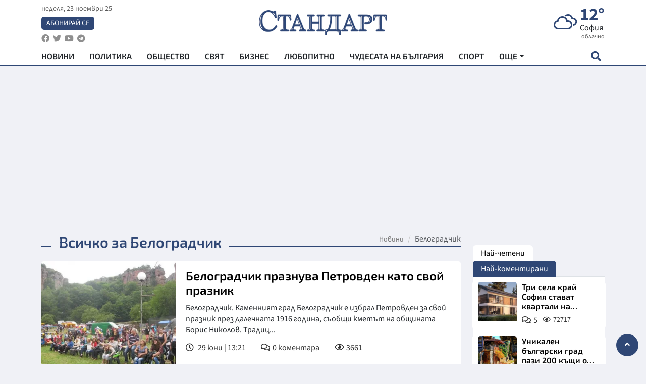

--- FILE ---
content_type: text/html; charset=UTF-8
request_url: https://www.standartnews.com/tag/belogradchik?page=5
body_size: 14946
content:
<!DOCTYPE html>
<html xmlns="https://www.w3.org/1999/xhtml" xml:lang="bg" lang="bg"
      prefix="og: https://ogp.me/ns# fb: https://ogp.me/ns/fb# article: https://ogp.me/ns/article#">
<head prefix="og: https://ogp.me/ns# fb: https://ogp.me/ns/fb#  article: https://ogp.me/ns/article#">

    <meta charset="utf-8" />
<meta http-equiv="Content-Type" content="text/html; charset=utf-8" />
<meta http-equiv="Content-Language" content="bg" />
<meta http-equiv="X-UA-Compatible" content="IE=edge">
<meta name="language" content="bulgarian" />
<meta name="country" content="Bulgaria"/>
<meta name="classification" content="Новини"/>
<meta name="owner" content="StandartNews.com - Последни новини от България и света"/>
<meta name="copyright" content="Copyright (c) by StandartNews.com - Последни новини от България и света"/>
<meta name="viewport" content="width=device-width, initial-scale=1.0">
<meta name="robots" content="index, follow, max-snippet:-1, max-image-preview:large, max-video-preview:-1" />
<meta name="googlebot" content="index, follow, max-snippet:-1, max-image-preview:large, max-video-preview:-1" />
<meta name="bingbot" content="index, follow, max-snippet:-1, max-image-preview:large, max-video-preview:-1" />
<meta name="revisit-after" content="1 hours" />
<title>Всичко за Белоградчик</title>
<meta name="title" content="Всичко за Белоградчик" />
<meta name="description" content="Новини свързани с Белоградчик" />
<meta name="keywords" content="Белоградчик, новини, последни новини, новините днеска, новините днес, последни новини, актуални новини, последни вести, новини от последния час, факти, актуално" />
<meta name="news_keywords" content="Белоградчик, новини, последни новини, новините днеска, новините днес, последни новини, актуални новини, последни вести, новини от последния час, факти, актуално" />
<meta name="author" content="StandartNews.com">
<meta name="rating" content="general">
<meta name="DC.Publisher" content="https://www.standartnews.com"/>
<meta name="DC.Language" content="bg"/>
<meta name="Location" content="global"/>
<meta name="geo.region" content="BG" />


<meta name="audience" content="General"/>
<meta name="distribution" content="global">
<meta name="allow-search" content="yes"/>
<meta name="msnbot" content="robots-terms"/>
<meta name="mssmarttagspreventparsing" content="true"/>
<meta property="og:locale" content="bg_BG" />
<meta property="og:type" content="website" />
<meta property="og:title" content="Всичко за Белоградчик" />
<meta property="twitter:title" content="Всичко за Белоградчик"/>
<meta name="twitter:card" content="summary_large_image" />
<meta name="twitter:site" content="StandartNews.com" />
<meta name="identifier-URL" content="https://www.standartnews.com" />

<meta property="og:description" content="Новини свързани с Белоградчик" />
<meta property="og:url" content="https://www.standartnews.com/tag/belogradchik" />
<meta property="og:site_name" content="StandartNews.com" />
<meta property="fb:pages" content="173798699346835" />

<meta property="article:publisher" content="Екрит Медиа ООД" />

<meta property="article:author" content="StandartNews.com" />
<meta name="thumbnail" content="" />
<meta property="og:image" content="" />
<meta property="og:image:alt" content="Всичко за Белоградчик" />
<meta property="og:image:width" content="1200" />
<meta property="og:image:height" content="630" />
<meta name="csrf-token" content="1YIgaSFqPUtezpfohLMPjGpxRYzc4xBDegO5DoRi">


<link rel="canonical" href="https://www.standartnews.com/tag/belogradchik" />
<link rel="alternate" hreflang="bg-BG" href="https://www.standartnews.com/tag/belogradchik">



<link rel="preconnect" href="//www.google-analytics.com">
<link rel="preconnect" href="https://fonts.gstatic.com">
<link rel="preconnect" href="//securepubads.g.doubleclick.net" crossorigin />
<link rel="dns-prefetch" href="//www.googletagmanager.com" />
<link rel="dns-prefetch" href="//pagead2.googlesyndication.com" />
<link rel="preconnect" href="//tpc.googlesyndication.com" crossorigin />
<link rel="dns-prefetch" href="//onesignal.com" />
<link rel="dns-prefetch" href="//cdn.onesignal.com" />
<link rel="dns-prefetch" href="//connect.facebook.net" />
<link rel="dns-prefetch" href="//gabg.hit.gemius.pl" />
<link rel="dns-prefetch" href="//alt.adocean.pl" />
<link rel="dns-prefetch" href="//eadsrv.com">
<link rel="dns-prefetch" href="//www.facebook.com">
<link rel="preconnect" href="//eadsrv.com" crossorigin />

<script src="https://cdn.onesignal.com/sdks/web/v16/OneSignalSDK.page.js" defer></script>
<script>
    window.OneSignalDeferred = window.OneSignalDeferred || [];
    OneSignalDeferred.push(async function(OneSignal) {
        await OneSignal.init({
            appId: "f55c7f27-9611-466b-80da-1fb263e77cac",
        });
    });
</script>

<script async src="https://pagead2.googlesyndication.com/pagead/js/adsbygoogle.js?client=ca-pub-6729132906796153"  crossorigin="anonymous"></script>
 
<meta name="facebook-domain-verification" content="l17rgpna63sjtkbhdkku0a1m6k8f0w" />

<!-- Google Tag Manager -->
<script>(function(w,d,s,l,i){w[l]=w[l]||[];w[l].push({'gtm.start':
new Date().getTime(),event:'gtm.js'});var f=d.getElementsByTagName(s)[0],
j=d.createElement(s),dl=l!='dataLayer'?'&l='+l:'';j.async=true;j.src=
'https://www.googletagmanager.com/gtm.js?id='+i+dl;f.parentNode.insertBefore(j,f);
})(window,document,'script','dataLayer','GTM-T77QSFV5');</script>
<!-- End Google Tag Manager -->

<script async src="//standartnews.eu/www/delivery/asyncjs.php"></script>

<script type="application/ld+json">
	{
	   "@context": "https://schema.org",
	   "@type": "BreadcrumbList",
	   "itemListElement": [
		  {
			 "@type": "ListItem",
			 "position": 1,
			 "item": {
				"@id": "https:\/\/www.standartnews.com",
				"name": "Новини"
			 }
		  },
		  {
			 "@type": "ListItem",
			 "position": 2,
			 "item": {
				"@id": "https:\/\/www.standartnews.com\/tag\/belogradchik",
				"name": "Белоградчик"			 }
		  }
	   ]
	}
</script>

<link rel="icon" type="image/x-icon" href="https://www.standartnews.com/build/assets/favicon-BowyKsyV.ico">
<link rel="apple-touch-icon" sizes="57x57" href="https://www.standartnews.com/build/assets/apple-icon-57x57-DuwwO6yu.png">
<link rel="apple-touch-icon" sizes="60x60" href="https://www.standartnews.com/build/assets/apple-icon-60x60-DGuB3NRA.png">
<link rel="apple-touch-icon" sizes="72x72" href="https://www.standartnews.com/build/assets/apple-icon-72x72-CF8D2x95.png">
<link rel="apple-touch-icon" sizes="76x76" href="https://www.standartnews.com/build/assets/apple-icon-76x76-BZUsb_bb.png">
<link rel="apple-touch-icon" sizes="114x114" href="https://www.standartnews.com/build/assets/apple-icon-114x114-BuDGPFSc.png">
<link rel="apple-touch-icon" sizes="120x120" href="https://www.standartnews.com/build/assets/apple-icon-120x120-PcQmG1I7.png">
<link rel="apple-touch-icon" sizes="144x144" href="https://www.standartnews.com/build/assets/ms-icon-144x144-CEJ87v-O.png">
<link rel="apple-touch-icon" sizes="152x152" href="https://www.standartnews.com/build/assets/apple-icon-152x152-WRzrQ7XH.png">
<link rel="apple-touch-icon" sizes="180x180" href="https://www.standartnews.com/build/assets/apple-icon-180x180-CvFLIUzM.png">
<link rel="icon" type="image/png" sizes="32x32" href="https://www.standartnews.com/build/assets/favicon-32x32-C7msAGai.png">
<link rel="icon" type="image/png" sizes="16x16" href="https://www.standartnews.com/build/assets/favicon-16x16-Drifnk-4.png">
<meta name="msapplication-TileImage" content="https://www.standartnews.com/build/assets/ms-icon-144x144-CEJ87v-O.png">
<link rel="manifest" href="https://www.standartnews.com/build/assets/site-DImO3pJD.webmanifest">

<!--[if lt IE 9]>
<script>
document.createElement('header');
document.createElement('nav');
document.createElement('section');
document.createElement('article');
document.createElement('aside');
document.createElement('footer');
document.createElement('hgroup');
</script>
<![endif]-->


    <link rel="dns-prefetch" href="https://standartnews.eu">
    <link rel="preconnect" href="https://standartnews.eu" crossorigin/>

    <link rel="dns-prefetch" href="https://cdn.standartnews.com">
    <link rel="preconnect" href="https://cdn.standartnews.com" crossorigin>




    <link rel="preload" as="style" href="https://www.standartnews.com/build/assets/front-Dk8Eg5dK.css" /><link rel="preload" as="style" href="https://www.standartnews.com/build/assets/front-DkBSsmpK.css" /><link rel="modulepreload" as="script" href="https://www.standartnews.com/build/assets/front-C6RDu5z_.js" /><link rel="stylesheet" href="https://www.standartnews.com/build/assets/front-Dk8Eg5dK.css" data-navigate-track="reload" /><link rel="stylesheet" href="https://www.standartnews.com/build/assets/front-DkBSsmpK.css" data-navigate-track="reload" /><script type="module" src="https://www.standartnews.com/build/assets/front-C6RDu5z_.js" data-navigate-track="reload"></script>
    

</head>
<body>


<!-- Google Tag Manager (noscript) -->
<noscript>
    <iframe src="https://www.googletagmanager.com/ns.html?id=GTM-T77QSFV5"
            height="0" width="0" style="display:none;visibility:hidden"></iframe>
</noscript>
<!-- End Google Tag Manager (noscript) -->

<div class="sub-header"  >
   <center>
    <!-- Ad Server Javascript Tag - i00 -->
<script type='text/javascript'><!--//<![CDATA[
   var m3_u = (location.protocol=='https:'?'https://standartnews.eu/www/delivery/ajs.php':'http://standartnews.eu/www/delivery/ajs.php');
   var m3_r = Math.floor(Math.random()*99999999999);
   if (!document.MAX_used) document.MAX_used = ',';
   document.write ("<scr"+"ipt type='text/javascript' src='"+m3_u);
   document.write ("?zoneid=56&target=_blank");
   document.write ('&cb=' + m3_r);
   if (document.MAX_used != ',') document.write ("&exclude=" + document.MAX_used);
   document.write (document.charset ? '&charset='+document.charset : (document.characterSet ? '&charset='+document.characterSet : ''));
   document.write ("&loc=" + escape(window.location));
   if (document.referrer) document.write ("&referer=" + escape(document.referrer));
   if (document.context) document.write ("&context=" + escape(document.context));
   document.write ("'><\/scr"+"ipt>");
//]]>--></script><noscript><a href='https://standartnews.eu/www/delivery/ck.php?n=aaa93663&cb=INSERT_RANDOM_NUMBER_HERE' target='_blank'><img src='https://standartnews.eu/www/delivery/avw.php?zoneid=56&cb=INSERT_RANDOM_NUMBER_HERE&n=aaa93663' border='0' alt='' /></a></noscript> 	</center>
</div>

<header id="header">
  <div class="container">
    <div class="header-top row">

      <div class="col-3 col-md-4">
        <div class="d-none d-md-flex h-100 justify-content-between flex-column align-items-start">
          <div class="date">неделя, 23 ноември 25</div>
          <div class="subscribe"><a href="https://abonament.standartnews.com/" target="_blank" title="Абонирай се за вестник Стандарт " >Абонирай се</a></div>
          <div class="social-links">
            <ul class="social-list">
                            <li><a href="https://www.facebook.com/standartnews"  title="Последвайте StandartNews в Facebook" target="_blank" ><i class="fab fa-facebook"></i></a></li>
              
                            <li><a href="https://twitter.com/StandartNewsBG"  title="Последвайте StandartNews в Instagram" target="_blank"><i class="fab fa-twitter"></i></a></li>
              
                            <li><a href="https://www.youtube.com/@Standart-News" title="Последвайте StandartNews в YouTube" target="_blank"><i class="fab fa-youtube"></i></a></li>
              
              
                            <li><a href="https://t.me/StandartNewsBg"  title="Последвайте StandartNews в Telegram" target="_blank"><i class="fab fa-telegram"></i></a></li>
              
            </ul>
          </div>
        </div>

        <div class="d-flex d-md-none h-100 align-items-center">
          <button aria-label="mobile navigation" class="d-block d-md-none burger-bnt swipe-menu-btn">
           <i class="fas fa-bars"></i>
          </button>
        </div>
      </div>

      <div class="col-6 col-md-4 text-center logo">
        <a href="https://www.standartnews.com" title="" >
          <img src="https://www.standartnews.com/build/assets/logo-BWKZEvMh.png" width="305" height="60" title="StandartNews.com" alt="Стандарт Нюз" />
        </a>
      </div>

      <div class="col-3 col-md-4">

        <div id="weather-header" class="d-none d-md-flex h-100 ">
                    <div>
            <div class=" weather  flex-column justify-content-center">
                <div class="d-flex mb-1 justify-content-center">
                    <i class="icon wi wi-cloudy"></i>
                    <div>
                      <div class="temp">12°</div>
                      <div class="city">София</div>
                    </div>
                </div>
                <div class="condition-text">облачно</div>
            </div>
          </div>
                    <div>
            <div class=" weather  flex-column justify-content-center">
                <div class="d-flex mb-1 justify-content-center">
                    <i class="icon wi wi-cloud"></i>
                    <div>
                      <div class="temp">12°</div>
                      <div class="city">Пловдив</div>
                    </div>
                </div>
                <div class="condition-text">предимно ясно</div>
            </div>
          </div>
                    <div>
            <div class=" weather  flex-column justify-content-center">
                <div class="d-flex mb-1 justify-content-center">
                    <i class="icon wi wi-cloudy"></i>
                    <div>
                      <div class="temp">17°</div>
                      <div class="city">Варна</div>
                    </div>
                </div>
                <div class="condition-text">облачно</div>
            </div>
          </div>
                    <div>
            <div class=" weather  flex-column justify-content-center">
                <div class="d-flex mb-1 justify-content-center">
                    <i class="icon wi wi-cloudy"></i>
                    <div>
                      <div class="temp">17°</div>
                      <div class="city">Бургас</div>
                    </div>
                </div>
                <div class="condition-text">облачно</div>
            </div>
          </div>
                    <div>
            <div class=" weather  flex-column justify-content-center">
                <div class="d-flex mb-1 justify-content-center">
                    <i class="icon wi wi-cloudy"></i>
                    <div>
                      <div class="temp">11°</div>
                      <div class="city">Русе</div>
                    </div>
                </div>
                <div class="condition-text">предимно облачно</div>
            </div>
          </div>
                    <div>
            <div class=" weather  flex-column justify-content-center">
                <div class="d-flex mb-1 justify-content-center">
                    <i class="icon wi wi-cloudy"></i>
                    <div>
                      <div class="temp">13°</div>
                      <div class="city">Стара Загора</div>
                    </div>
                </div>
                <div class="condition-text">облачно</div>
            </div>
          </div>
                    <div>
            <div class=" weather  flex-column justify-content-center">
                <div class="d-flex mb-1 justify-content-center">
                    <i class="icon wi wi-windy"></i>
                    <div>
                      <div class="temp">10°</div>
                      <div class="city">Плевен</div>
                    </div>
                </div>
                <div class="condition-text">лека мъгла</div>
            </div>
          </div>
                    <div>
            <div class=" weather  flex-column justify-content-center">
                <div class="d-flex mb-1 justify-content-center">
                    <i class="icon wi wi-cloudy"></i>
                    <div>
                      <div class="temp">14°</div>
                      <div class="city">Сливен</div>
                    </div>
                </div>
                <div class="condition-text">облачно</div>
            </div>
          </div>
                    <div>
            <div class=" weather  flex-column justify-content-center">
                <div class="d-flex mb-1 justify-content-center">
                    <i class="icon wi wi-cloudy"></i>
                    <div>
                      <div class="temp">15°</div>
                      <div class="city">Добрич</div>
                    </div>
                </div>
                <div class="condition-text">облачно</div>
            </div>
          </div>
                    <div>
            <div class=" weather  flex-column justify-content-center">
                <div class="d-flex mb-1 justify-content-center">
                    <i class="icon wi wi-cloudy"></i>
                    <div>
                      <div class="temp">14°</div>
                      <div class="city">Шумен</div>
                    </div>
                </div>
                <div class="condition-text">облачно</div>
            </div>
          </div>
                    <div>
            <div class=" weather  flex-column justify-content-center">
                <div class="d-flex mb-1 justify-content-center">
                    <i class="icon wi wi-cloudy"></i>
                    <div>
                      <div class="temp">11°</div>
                      <div class="city">Перник</div>
                    </div>
                </div>
                <div class="condition-text">предимно облачно</div>
            </div>
          </div>
                  </div>


        <div class="d-flex d-md-none search-btn h-100  justify-content-end">
          <button aria-label="open search form" class="d-block d-md-none">
           <i class="fas fa-search"></i>
           <i class="fas fa-times"></i>
          </button>

        </div>

      </div>

    </div>


    <div class="d-none d-md-flex ">
      <nav class="main-nav" itemscope="" itemtype="https://schema.org/SiteNavigationElement" >
        <div class="collapse navbar-collapse d-none d-md-block">
          <ul class="navbar-nav main-menu d-none d-md-block">
                                  <li class="nav-item nav-item-0  " itemprop="name">
              <a  class="nav-link   " href="/" target="" title="Новини" itemprop="url" >Новини</a>

              
              
                          </li>
                        <li class="nav-item nav-item-1  " itemprop="name">
              <a  class="nav-link   " href="/balgariya-politika.html" target="" title="Политика" itemprop="url" >Политика</a>

              
                          </li>
                        <li class="nav-item nav-item-2  " itemprop="name">
              <a  class="nav-link   " href="/balgariya-obshtestvo.html" target="" title="Общество" itemprop="url" >Общество</a>

              
                          </li>
                        <li class="nav-item nav-item-3  " itemprop="name">
              <a  class="nav-link   " href="/svyat.html" target="" title="Свят" itemprop="url" >Свят</a>

              
                          </li>
                        <li class="nav-item nav-item-4  " itemprop="name">
              <a  class="nav-link   " href="/biznes.html" target="" title="Бизнес" itemprop="url" >Бизнес</a>

              
                          </li>
                        <li class="nav-item nav-item-5  " itemprop="name">
              <a  class="nav-link   " href="/lifestyle-lyubopitno.html" target="" title="Любопитно" itemprop="url" >Любопитно</a>

              
                          </li>
                        <li class="nav-item nav-item-6  " itemprop="name">
              <a  class="nav-link   " href="/chudesata-na-balgariya.html" target="" title="Чудесата на България" itemprop="url" >Чудесата на България</a>

              
                          </li>
                        <li class="nav-item nav-item-7  " itemprop="name">
              <a  class="nav-link   " href="/sport.html" target="" title="Спорт" itemprop="url" >Спорт</a>

              
                          </li>
                        <li class="nav-item nav-item-8  " itemprop="name">
              <a  class="nav-link   " href="/podcast.html" target="" title="Подкаст" itemprop="url" >Подкаст</a>

              
                          </li>
                        <li class="nav-item nav-item-9  " itemprop="name">
              <a  class="nav-link   " href="/regionalni.html" target="" title="Регионални" itemprop="url" >Регионални</a>

              
                          </li>
                        <li class="nav-item nav-item-10  " itemprop="name">
              <a  class="nav-link   " href="/vestnik-standart.html" target="" title="Вестник Стандарт" itemprop="url" >Вестник Стандарт</a>

              
                          </li>
                        <li class="nav-item nav-item-11  " itemprop="name">
              <a  class="nav-link   " href="/mladezhka-akademiya-chudesata-na-balgariya.html" target="" title="Младежка академия &quot;Чудесата на България&quot;" itemprop="url" >Младежка академия &quot;Чудесата на България&quot;</a>

              
                          </li>
                        <li class="nav-item nav-item-12  " itemprop="name">
              <a  class="nav-link   " href="/zdrave.html" target="" title="Здраве" itemprop="url" >Здраве</a>

              
                          </li>
                        <li class="nav-item nav-item-13  " itemprop="name">
              <a  class="nav-link   " href="/balgariya-obrazovanie.html" target="" title="Образование" itemprop="url" >Образование</a>

              
                          </li>
                        <li class="nav-item nav-item-14  " itemprop="name">
              <a  class="nav-link   " href="/moyat-grad.html" target="" title="Моят град" itemprop="url" >Моят град</a>

              
                          </li>
                        <li class="nav-item nav-item-15  " itemprop="name">
              <a  class="nav-link   " href="/tekhnologii.html" target="" title="Технологии" itemprop="url" >Технологии</a>

              
                          </li>
                        <li class="nav-item nav-item-16  " itemprop="name">
              <a  class="nav-link   " href="/da-na-blgarskata-khrana.html" target="" title="ДА!На българската храна" itemprop="url" >ДА!На българската храна</a>

              
                          </li>
                        <li class="nav-item nav-item-17  " itemprop="name">
              <a  class="nav-link   " href="/da-na-blgarskata-ikonomika.html" target="" title="ДА! На българската икономика" itemprop="url" >ДА! На българската икономика</a>

              
                          </li>
                        <li class="nav-item nav-item-18  " itemprop="name">
              <a  class="nav-link   " href="/kultura.html" target="" title="Култура" itemprop="url" >Култура</a>

              
                          </li>
                        <li class="nav-item nav-item-19  " itemprop="name">
              <a  class="nav-link   " href="/balgariya-pravosudie.html" target="" title="Правосъдие" itemprop="url" >Правосъдие</a>

              
                          </li>
                        <li class="nav-item nav-item-20  " itemprop="name">
              <a  class="nav-link   " href="/balgariya-krimi.html" target="" title="Крими" itemprop="url" >Крими</a>

              
                          </li>
                        <li class="nav-item nav-item-21  " itemprop="name">
              <a  class="nav-link   " href="/kiberzashchitnitsi.html" target="" title="Киберзащитници" itemprop="url" >Киберзащитници</a>

              
                          </li>
                        <li class="nav-item nav-item-22  " itemprop="name">
              <a  class="nav-link   " href="/vyara.html" target="" title="Вяра" itemprop="url" >Вяра</a>

              
                          </li>
                        <li class="nav-item nav-item-23  " itemprop="name">
              <a  class="nav-link   " href="/malki-obyavi.html" target="" title="Обяви" itemprop="url" >Обяви</a>

              
                          </li>
                        <li class="nav-item nav-item-24  " itemprop="name">
              <a  class="nav-link   " href="/voynata-v-ukrayna.html" target="" title="Войната в Украйна" itemprop="url" >Войната в Украйна</a>

              
                          </li>
                                  <li class="nav-item more dropdown">
              <span class="nav-link dropdown-toggle">Още</span>
              <ul class="dropdown-menu"></ul>
            </li>
          </ul>
        </div>
      </nav>

      <div class="search-icon  search-btn">
        <button aria-label="open search form" class="h-100">
          <i class="fas fa-search"></i>
          <i class="fas fa-times"></i>
        </button>
      </div>
    </div>


  </div>

  <div id="mobile-nav" class="d-md-none">

    <div class="header">
      <a href="https://www.standartnews.com">
        <img src="https://www.standartnews.com/build/assets/logo-white-C2sOev6b.png" width="305" height="60" alt="Стандарт" title="Standart News" >
      </a>
    </div>

    <button aria-label="close search form" class="close-btn">
      <i class="fas fa-times"></i>
    </button>

    <ul class="navbar-nav mobile-menu">
                <li class="nav-item nav-item-0    "><a class="nav-link" href="/" target="" title="Начална страница">Новини</a>

        
      </li>
            <li class="nav-item nav-item-1    "><a class="nav-link" href="/balgariya-politika.html" target="" title="Политика">Политика</a>

        
      </li>
            <li class="nav-item nav-item-2    "><a class="nav-link" href="/balgariya-obshtestvo.html" target="" title="Общество">Общество</a>

        
      </li>
            <li class="nav-item nav-item-3    "><a class="nav-link" href="/podcast.html" target="" title="Подкаст">Подкаст</a>

        
      </li>
            <li class="nav-item nav-item-4    "><a class="nav-link" href="/biznes.html" target="" title="Бизнес">Бизнес</a>

        
      </li>
            <li class="nav-item nav-item-5    "><a class="nav-link" href="/svyat.html" target="" title="Свят">Свят</a>

        
      </li>
            <li class="nav-item nav-item-6    "><a class="nav-link" href="/lifestyle-lyubopitno.html" target="" title="Любопитно">Любопитно</a>

        
      </li>
            <li class="nav-item nav-item-7    "><a class="nav-link" href="/lifestyle.html" target="" title="Лайфстайл">Лайфстайл</a>

        
      </li>
            <li class="nav-item nav-item-8    "><a class="nav-link" href="/sport.html" target="" title="Спорт">Спорт</a>

        
      </li>
            <li class="nav-item nav-item-9    "><a class="nav-link" href="/regionalni.html" target="" title="Регионални">Регионални</a>

        
      </li>
            <li class="nav-item nav-item-10    "><a class="nav-link" href="/chudesata-na-balgariya.html" target="" title="Чудесата на България">Чудесата на България</a>

        
      </li>
            <li class="nav-item nav-item-11    "><a class="nav-link" href="/mladezhka-akademiya-chudesata-na-balgariya.html" target="" title="Младежка академия &quot;Чудесата на България&quot;">Младежка академия &quot;Чудесата на България&quot;</a>

        
      </li>
            <li class="nav-item nav-item-12    "><a class="nav-link" href="/vestnik-standart.html" target="" title="Вестник &quot;Стандарт&quot;">Вестник &quot;Стандарт&quot;</a>

        
      </li>
            <li class="nav-item nav-item-13    "><a class="nav-link" href="/zdrave.html" target="" title="Здраве">Здраве</a>

        
      </li>
            <li class="nav-item nav-item-14    "><a class="nav-link" href="/balgariya-obrazovanie.html" target="" title="Образование">Образование</a>

        
      </li>
            <li class="nav-item nav-item-15    "><a class="nav-link" href="/moyat-grad.html" target="" title="Моят град">Моят град</a>

        
      </li>
            <li class="nav-item nav-item-16    "><a class="nav-link" href="/da-na-blgarskata-khrana.html" target="" title="ДА! На българската храна">ДА! На българската храна</a>

        
      </li>
            <li class="nav-item nav-item-17    "><a class="nav-link" href="/da-na-blgarskata-ikonomika.html" target="" title="ДА! На българската икономика">ДА! На българската икономика</a>

        
      </li>
            <li class="nav-item nav-item-18    "><a class="nav-link" href="/kultura.html" target="" title="Култура">Култура</a>

        
      </li>
            <li class="nav-item nav-item-19    "><a class="nav-link" href="/tekhnologii.html" target="" title="Технологии">Технологии</a>

        
      </li>
            <li class="nav-item nav-item-20    "><a class="nav-link" href="/balgariya-pravosudie.html" target="" title="Правосъдие">Правосъдие</a>

        
      </li>
            <li class="nav-item nav-item-21    "><a class="nav-link" href="/balgariya-krimi.html" target="" title="Крими">Крими</a>

        
      </li>
            <li class="nav-item nav-item-22    "><a class="nav-link" href="/kiberzashchitnitsi.html" target="" title="Киберзащитници">Киберзащитници</a>

        
      </li>
            <li class="nav-item nav-item-23    "><a class="nav-link" href="/vyara.html" target="" title="Вяра">Вяра</a>

        
      </li>
            <li class="nav-item nav-item-24    "><a class="nav-link" href="/malki-obyavi.html" target="" title="Малки обяви">Малки обяви</a>

        
      </li>
          

    </ul>

    <div class="footer">
      <ul class="social-list">
                <li><a href="https://www.facebook.com/standartnews" title="Последвайте StandartNews в Facebook" target="_blank" ><i class="fab fa-facebook"></i></a></li>
        
                <li><a href="https://twitter.com/StandartNewsBG" title="Последвайте StandartNews в X" target="_blank"><i class="fab fa-twitter"></i></a></li>
        
                <li><a href="https://www.youtube.com/@Standart-News" title="Последвайте StandartNews в YouTube" target="_blank"><i class="fab fa-youtube"></i></a></li>
        
        
                <li><a href="https://t.me/StandartNewsBg" title="Последвайте StandartNews в Telegram" target="_blank"><i class="fab fa-telegram"></i></a></li>
              </ul>
    </div>
  </div>

  <div class="form-container" id="search-form">
    <form method="GET" action="https://www.standartnews.com/search" accept-charset="UTF-8">
    <div class="container">
      <div class="row">
        <div class="col-12 d-flex">

          <input placeholder="Търси..." name="q" type="text">

          <button aria-label="submit search form" class="search-submit-btn">
            <i class="fas fa-search"></i>
          </button>

          </form>
        </div>


      </div>
    </div>
  </div>


</header>

<main id="main">

    
<div class="container">
	<div class="ads-container ads-container-top">
		<center>
		    <!-- Ad Server Javascript Tag - i01 -->
<script type='text/javascript'><!--//<![CDATA[
   var m3_u = (location.protocol=='https:'?'https://standartnews.eu/www/delivery/ajs.php':'http://standartnews.eu/www/delivery/ajs.php');
   var m3_r = Math.floor(Math.random()*99999999999);
   if (!document.MAX_used) document.MAX_used = ',';
   document.write ("<scr"+"ipt type='text/javascript' src='"+m3_u);
   document.write ("?zoneid=12&target=_blank");
   document.write ('&cb=' + m3_r);
   if (document.MAX_used != ',') document.write ("&exclude=" + document.MAX_used);
   document.write (document.charset ? '&charset='+document.charset : (document.characterSet ? '&charset='+document.characterSet : ''));
   document.write ("&loc=" + escape(window.location));
   if (document.referrer) document.write ("&referer=" + escape(document.referrer));
   if (document.context) document.write ("&context=" + escape(document.context));
   document.write ("'><\/scr"+"ipt>");
//]]>--></script><noscript><a href='https://standartnews.eu/www/delivery/ck.php?n=aaa93663&cb=INSERT_RANDOM_NUMBER_HERE' target='_blank'><img src='https://standartnews.eu/www/delivery/avw.php?zoneid=12&cb=INSERT_RANDOM_NUMBER_HERE&n=aaa93663' border='0' alt='' /></a></noscript>    	</center>
	</div>
</div>


<section id="category-page" >
<div class="container ">
	<div class="row ">
		<div class="col-12 col-xl-9">

			<div class="header-section inside">

				<a href="https://www.standartnews.com/tag/belogradchik" class="section-title">
					<h1 class="title">Всичко за Белоградчик</h1>
				</a>

				<nav class="breadcrumb-nav" aria-label="Breadcrumb" role="navigation">
  <ol class="breadcrumb">
  		  		    	<li class="breadcrumb-item"><a href="https://www.standartnews.com" title="Новини">Новини</a></li>
	        	  	
						<li class="breadcrumb-item active" aria-current="page"><span>Белоградчик</span></li> 
					      
  </ol>
</nav>  



			</div>

  		<div class="row">
  			<div class="col-12">
  				         		<article class="article-list style3">
	<div class="post-wrapper">

		<div class="post-thumbnail ">
			<a href="https://www.standartnews.com/moyat-grad/belogradchik_praznuva_petrovden_kato_svoy_praznik-244029.html" title="Белоградчик празнува Петровден като свой празник"  class="img-ratio169" >
















                                    <figure class="responsive" itemprop="image" itemscope itemtype="https://schema.org/ImageObject"><picture><source type="image/webp" media="(max-width: 768px)" srcset="https://cdn.standartnews.com/media/333599/responsive-images/belogradcik-praznuva-petrovden-kato-svoi-praznik___responsive_480_360.webp"><source type="image/webp" media="(max-width: 992px)" srcset="https://cdn.standartnews.com/media/333599/responsive-images/belogradcik-praznuva-petrovden-kato-svoi-praznik___responsive_360_270.webp"><img alt="Белоградчик празнува Петровден като свой празник" loading="eager" decoding="async" fetchpriority="high" src="https://cdn.standartnews.com/media/333599/responsive-images/belogradcik-praznuva-petrovden-kato-svoi-praznik___responsive_360_270.webp" sizes="100vw"><meta itemprop="contentUrl" content="https://cdn.standartnews.com/media/333599/responsive-images/belogradcik-praznuva-petrovden-kato-svoi-praznik___responsive_360_270.webp"></picture></figure>
                			</a>
		</div>

		<div class="post-content">

			<a href="https://www.standartnews.com/moyat-grad/belogradchik_praznuva_petrovden_kato_svoy_praznik-244029.html" title="Белоградчик празнува Петровден като свой празник" >
				<h3 class="post-title">
				Белоградчик празнува Петровден като свой празник
				</h3>
			</a>

						<p class="post-desc">
			 	Белоградчик. Каменният град Белоградчик е избрал Петровден за свой празник през далечната 1916 година, съобщи кметът на общината Борис Николов. Традиц...
			</p>
			
						<div class="post-meta">

				

												<div class="date">
					29 юни | 13:21
				</div>
								

							 	<div class="comments">
			 		<a href="https://www.standartnews.com/moyat-grad/belogradchik_praznuva_petrovden_kato_svoy_praznik-244029.html#comments" title="Коментари | Белоградчик празнува Петровден като свой празник">0 <span>коментара</span></a>
				</div>
				
								<div class="views">3661</div>
				
			</div>
					</div>

	</div>
</article>
         	         		<article class="article-list style3">
	<div class="post-wrapper">

		<div class="post-thumbnail ">
			<a href="https://www.standartnews.com/moyat-grad/v_belogradchik_asfaltirat_ulitsite_kam_istoricheskata_krepost-243337.html" title="В Белоградчик асфалтират улиците към историческата крепост"  class="img-ratio169" >
















                                    <figure class="responsive" itemprop="image" itemscope itemtype="https://schema.org/ImageObject"><picture><source type="image/webp" media="(max-width: 768px)" srcset="https://cdn.standartnews.com/media/334291/responsive-images/v-belogradcik-asfaltirat-ulicite-kiem-istoriceskata-krepost___responsive_480_360.webp"><source type="image/webp" media="(max-width: 992px)" srcset="https://cdn.standartnews.com/media/334291/responsive-images/v-belogradcik-asfaltirat-ulicite-kiem-istoriceskata-krepost___responsive_360_270.webp"><img alt="В Белоградчик асфалтират улиците към историческата крепост" loading="eager" decoding="async" fetchpriority="high" src="https://cdn.standartnews.com/media/334291/responsive-images/v-belogradcik-asfaltirat-ulicite-kiem-istoriceskata-krepost___responsive_360_270.webp" sizes="100vw"><meta itemprop="contentUrl" content="https://cdn.standartnews.com/media/334291/responsive-images/v-belogradcik-asfaltirat-ulicite-kiem-istoriceskata-krepost___responsive_360_270.webp"></picture></figure>
                			</a>
		</div>

		<div class="post-content">

			<a href="https://www.standartnews.com/moyat-grad/v_belogradchik_asfaltirat_ulitsite_kam_istoricheskata_krepost-243337.html" title="В Белоградчик асфалтират улиците към историческата крепост" >
				<h3 class="post-title">
				В Белоградчик асфалтират улиците към историческата крепост
				</h3>
			</a>

						<p class="post-desc">
			 	Белоградчик. В Белоградчик започна цялостното обновление на трите улици, които водят към историческата крепост „Калето&quot;, съобщи кметът Борис Николов....
			</p>
			
						<div class="post-meta">

				

												<div class="date">
					24 юни | 12:16
				</div>
								

							 	<div class="comments">
			 		<a href="https://www.standartnews.com/moyat-grad/v_belogradchik_asfaltirat_ulitsite_kam_istoricheskata_krepost-243337.html#comments" title="Коментари | В Белоградчик асфалтират улиците към историческата крепост">0 <span>коментара</span></a>
				</div>
				
								<div class="views">3091</div>
				
			</div>
					</div>

	</div>
</article>
         	         		<article class="article-list style3">
	<div class="post-wrapper">

		<div class="post-thumbnail ">
			<a href="https://www.standartnews.com/moyat-grad/doktor_predstavi_kniga_za_belogradchik-240432.html" title="Доктор представи книга за Белоградчик"  class="img-ratio169" >
















                                    <figure class="responsive" itemprop="image" itemscope itemtype="https://schema.org/ImageObject"><picture><source type="image/webp" media="(max-width: 768px)" srcset="https://cdn.standartnews.com/media/337182/responsive-images/doktor-predstavi-kniga-za-belogradcik___responsive_480_360.webp"><source type="image/webp" media="(max-width: 992px)" srcset="https://cdn.standartnews.com/media/337182/responsive-images/doktor-predstavi-kniga-za-belogradcik___responsive_360_270.webp"><img alt="Доктор представи книга за Белоградчик" loading="eager" decoding="async" fetchpriority="high" src="https://cdn.standartnews.com/media/337182/responsive-images/doktor-predstavi-kniga-za-belogradcik___responsive_360_270.webp" sizes="100vw"><meta itemprop="contentUrl" content="https://cdn.standartnews.com/media/337182/responsive-images/doktor-predstavi-kniga-za-belogradcik___responsive_360_270.webp"></picture></figure>
                			</a>
		</div>

		<div class="post-content">

			<a href="https://www.standartnews.com/moyat-grad/doktor_predstavi_kniga_za_belogradchik-240432.html" title="Доктор представи книга за Белоградчик" >
				<h3 class="post-title">
				Доктор представи книга за Белоградчик
				</h3>
			</a>

						<p class="post-desc">
			 	Белоградчик. Проф. д-р Веселин Борисов, председател на съвета на директорите на столичната болница „Пирогов&quot;, представи пред публика в Белоградчик пос...
			</p>
			
						<div class="post-meta">

				

												<div class="date">
					02 юни | 15:20
				</div>
								

							 	<div class="comments">
			 		<a href="https://www.standartnews.com/moyat-grad/doktor_predstavi_kniga_za_belogradchik-240432.html#comments" title="Коментари | Доктор представи книга за Белоградчик">0 <span>коментара</span></a>
				</div>
				
								<div class="views">4887</div>
				
			</div>
					</div>

	</div>
</article>
         	         		<article class="article-list style3">
	<div class="post-wrapper">

		<div class="post-thumbnail ">
			<a href="https://www.standartnews.com/moyat-grad/belogradchik_pokazva_chudesata_si_v_kalafat-237685.html" title="Белоградчик показва чудесата си в Калафат"  class="img-ratio169" >
















                                    <figure class="responsive" itemprop="image" itemscope itemtype="https://schema.org/ImageObject"><picture><source type="image/webp" media="(max-width: 768px)" srcset="https://cdn.standartnews.com/media/339913/responsive-images/belogradcik-pokazva-cudesata-si-v-kalafat___responsive_480_360.webp"><source type="image/webp" media="(max-width: 992px)" srcset="https://cdn.standartnews.com/media/339913/responsive-images/belogradcik-pokazva-cudesata-si-v-kalafat___responsive_360_270.webp"><img alt="Белоградчик показва чудесата си в Калафат" loading="eager" decoding="async" fetchpriority="high" src="https://cdn.standartnews.com/media/339913/responsive-images/belogradcik-pokazva-cudesata-si-v-kalafat___responsive_360_270.webp" sizes="100vw"><meta itemprop="contentUrl" content="https://cdn.standartnews.com/media/339913/responsive-images/belogradcik-pokazva-cudesata-si-v-kalafat___responsive_360_270.webp"></picture></figure>
                			</a>
		</div>

		<div class="post-content">

			<a href="https://www.standartnews.com/moyat-grad/belogradchik_pokazva_chudesata_si_v_kalafat-237685.html" title="Белоградчик показва чудесата си в Калафат" >
				<h3 class="post-title">
				Белоградчик показва чудесата си в Калафат
				</h3>
			</a>

						<p class="post-desc">
			 	Белоградчик. Белоградчик ще покаже природните си чудеса – уникалните червени скали и историческата крепост „Калето&quot;, в румънския град Калафат, съобщи...
			</p>
			
						<div class="post-meta">

				

												<div class="date">
					14 май | 12:55
				</div>
								

							 	<div class="comments">
			 		<a href="https://www.standartnews.com/moyat-grad/belogradchik_pokazva_chudesata_si_v_kalafat-237685.html#comments" title="Коментари | Белоградчик показва чудесата си в Калафат">0 <span>коментара</span></a>
				</div>
				
								<div class="views">3256</div>
				
			</div>
					</div>

	</div>
</article>
         	         		<article class="article-list style3">
	<div class="post-wrapper">

		<div class="post-thumbnail ">
			<a href="https://www.standartnews.com/balgariya-politika/tsvetanov_gerb_dava_perspektiva_na_balgarskite_grazhdani-236601.html" title="Цветанов: ГЕРБ дава перспектива на българските граждани"  class="img-ratio169" >
















                                    <figure class="responsive" itemprop="image" itemscope itemtype="https://schema.org/ImageObject"><picture><source type="image/webp" media="(max-width: 768px)" srcset="https://cdn.standartnews.com/media/340992/responsive-images/cvetanov-gerb-dava-perspektiva-na-bielgarskite-grazdani___responsive_480_318.webp"><source type="image/webp" media="(max-width: 992px)" srcset="https://cdn.standartnews.com/media/340992/responsive-images/cvetanov-gerb-dava-perspektiva-na-bielgarskite-grazdani___responsive_360_239.webp"><img alt="Цветанов: ГЕРБ дава перспектива на българските граждани" loading="eager" decoding="async" fetchpriority="high" src="https://cdn.standartnews.com/media/340992/responsive-images/cvetanov-gerb-dava-perspektiva-na-bielgarskite-grazdani___responsive_360_239.webp" sizes="100vw"><meta itemprop="contentUrl" content="https://cdn.standartnews.com/media/340992/responsive-images/cvetanov-gerb-dava-perspektiva-na-bielgarskite-grazdani___responsive_360_239.webp"></picture></figure>
                			</a>
		</div>

		<div class="post-content">

			<a href="https://www.standartnews.com/balgariya-politika/tsvetanov_gerb_dava_perspektiva_na_balgarskite_grazhdani-236601.html" title="Цветанов: ГЕРБ дава перспектива на българските граждани" >
				<h3 class="post-title">
				Цветанов: ГЕРБ дава перспектива на българските граждани
				</h3>
			</a>

						<p class="post-desc">
			 	Белоградчик. &quot;ГЕРБ генерира работни места и дава перспектива на българските граждани&quot;, заяви на среща с граждани на Белоградчик председателят на преди...
			</p>
			
						<div class="post-meta">

				

												<div class="date">
					07 май | 14:52
				</div>
								

							 	<div class="comments">
			 		<a href="https://www.standartnews.com/balgariya-politika/tsvetanov_gerb_dava_perspektiva_na_balgarskite_grazhdani-236601.html#comments" title="Коментари | Цветанов: ГЕРБ дава перспектива на българските граждани">0 <span>коментара</span></a>
				</div>
				
								<div class="views">8778</div>
				
			</div>
					</div>

	</div>
</article>
         	         		<article class="article-list style3">
	<div class="post-wrapper">

		<div class="post-thumbnail ">
			<a href="https://www.standartnews.com/lifestyle/donchev_ubeden_sam_che_badeshteto_na_balgariya_e_evropeysko-236590.html" title="Дончев: Убеден съм, че бъдещето на България е европейско"  class="img-ratio169" >
















                                    <figure class="responsive" itemprop="image" itemscope itemtype="https://schema.org/ImageObject"><picture><source type="image/webp" media="(max-width: 768px)" srcset="https://cdn.standartnews.com/media/341003/responsive-images/doncev-ubeden-siem-ce-biedeshheto-na-bielgariia-e-evropeisko___responsive_480_318.webp"><source type="image/webp" media="(max-width: 992px)" srcset="https://cdn.standartnews.com/media/341003/responsive-images/doncev-ubeden-siem-ce-biedeshheto-na-bielgariia-e-evropeisko___responsive_360_239.webp"><img alt="Дончев: Убеден съм, че бъдещето на България е европейско" loading="eager" decoding="async" fetchpriority="high" src="https://cdn.standartnews.com/media/341003/responsive-images/doncev-ubeden-siem-ce-biedeshheto-na-bielgariia-e-evropeisko___responsive_360_239.webp" sizes="100vw"><meta itemprop="contentUrl" content="https://cdn.standartnews.com/media/341003/responsive-images/doncev-ubeden-siem-ce-biedeshheto-na-bielgariia-e-evropeisko___responsive_360_239.webp"></picture></figure>
                			</a>
		</div>

		<div class="post-content">

			<a href="https://www.standartnews.com/lifestyle/donchev_ubeden_sam_che_badeshteto_na_balgariya_e_evropeysko-236590.html" title="Дончев: Убеден съм, че бъдещето на България е европейско" >
				<h3 class="post-title">
				Дончев: Убеден съм, че бъдещето на България е европейско
				</h3>
			</a>

						<p class="post-desc">
			 	Белоградчик. За ГЕРБ политиката е аргументи, идеи, спор и дебат. Убеден съм, че бъдещето на България е европейско и ще се боря за това. Това каза вода...
			</p>
			
						<div class="post-meta">

				

												<div class="date">
					07 май | 14:09
				</div>
								

							 	<div class="comments">
			 		<a href="https://www.standartnews.com/lifestyle/donchev_ubeden_sam_che_badeshteto_na_balgariya_e_evropeysko-236590.html#comments" title="Коментари | Дончев: Убеден съм, че бъдещето на България е европейско">0 <span>коментара</span></a>
				</div>
				
								<div class="views">3533</div>
				
			</div>
					</div>

	</div>
</article>
         	         		<article class="article-list style3">
	<div class="post-wrapper">

		<div class="post-thumbnail ">
			<a href="https://www.standartnews.com/lifestyle/bbts_severozapadat_obednyava_a_bsp_i_gerb_sa_v_paralelna_darzhava-236318.html" title="ББЦ: Северозападът обеднява, а БСП и ГЕРБ са в паралелна държава"  class="img-ratio169" >
















                                    <figure class="responsive" itemprop="image" itemscope itemtype="https://schema.org/ImageObject"><picture><source type="image/webp" media="(max-width: 768px)" srcset="https://cdn.standartnews.com/media/341274/responsive-images/bbc-severozapadiet-obedniava-a-bsp-i-gerb-sa-v-paralelna-dierzava___responsive_480_318.webp"><source type="image/webp" media="(max-width: 992px)" srcset="https://cdn.standartnews.com/media/341274/responsive-images/bbc-severozapadiet-obedniava-a-bsp-i-gerb-sa-v-paralelna-dierzava___responsive_360_239.webp"><img alt="ББЦ: Северозападът обеднява, а БСП и ГЕРБ са в паралелна държава" loading="eager" decoding="async" fetchpriority="high" src="https://cdn.standartnews.com/media/341274/responsive-images/bbc-severozapadiet-obedniava-a-bsp-i-gerb-sa-v-paralelna-dierzava___responsive_360_239.webp" sizes="100vw"><meta itemprop="contentUrl" content="https://cdn.standartnews.com/media/341274/responsive-images/bbc-severozapadiet-obedniava-a-bsp-i-gerb-sa-v-paralelna-dierzava___responsive_360_239.webp"></picture></figure>
                			</a>
		</div>

		<div class="post-content">

			<a href="https://www.standartnews.com/lifestyle/bbts_severozapadat_obednyava_a_bsp_i_gerb_sa_v_paralelna_darzhava-236318.html" title="ББЦ: Северозападът обеднява, а БСП и ГЕРБ са в паралелна държава" >
				<h3 class="post-title">
				ББЦ: Северозападът обеднява, а БСП и ГЕРБ са в паралелна държава
				</h3>
			</a>

						<p class="post-desc">
			 	Белоградчик. Българите в Северозападния регион продължават да са най-бедните, а БСП и ГЕРБ се боксират в предизборни клипове и живеят в паралелна реал...
			</p>
			
						<div class="post-meta">

				

												<div class="date">
					03 май | 16:55
				</div>
								

							 	<div class="comments">
			 		<a href="https://www.standartnews.com/lifestyle/bbts_severozapadat_obednyava_a_bsp_i_gerb_sa_v_paralelna_darzhava-236318.html#comments" title="Коментари | ББЦ: Северозападът обеднява, а БСП и ГЕРБ са в паралелна държава">0 <span>коментара</span></a>
				</div>
				
								<div class="views">10132</div>
				
			</div>
					</div>

	</div>
</article>
         	         		<article class="article-list style3">
	<div class="post-wrapper">

		<div class="post-thumbnail ">
			<a href="https://www.standartnews.com/lifestyle/petrov_vlizaneto_na_sarbiya_v_es_shte_donese_izgoda_za_balgarite-236302.html" title="Петров: Влизането на Сърбия в ЕС ще донесе изгода за българите"  class="img-ratio169" >
















                                    <figure class="responsive" itemprop="image" itemscope itemtype="https://schema.org/ImageObject"><picture><source type="image/webp" media="(max-width: 768px)" srcset="https://cdn.standartnews.com/media/341290/responsive-images/petrov-vlizaneto-na-sierbiia-v-es-shhe-donese-izgoda-za-bielgarite___responsive_480_354.webp"><source type="image/webp" media="(max-width: 992px)" srcset="https://cdn.standartnews.com/media/341290/responsive-images/petrov-vlizaneto-na-sierbiia-v-es-shhe-donese-izgoda-za-bielgarite___responsive_360_265.webp"><img alt="Петров: Влизането на Сърбия в ЕС ще донесе изгода за българите" loading="eager" decoding="async" fetchpriority="high" src="https://cdn.standartnews.com/media/341290/responsive-images/petrov-vlizaneto-na-sierbiia-v-es-shhe-donese-izgoda-za-bielgarite___responsive_360_265.webp" sizes="100vw"><meta itemprop="contentUrl" content="https://cdn.standartnews.com/media/341290/responsive-images/petrov-vlizaneto-na-sierbiia-v-es-shhe-donese-izgoda-za-bielgarite___responsive_360_265.webp"></picture></figure>
                			</a>
		</div>

		<div class="post-content">

			<a href="https://www.standartnews.com/lifestyle/petrov_vlizaneto_na_sarbiya_v_es_shte_donese_izgoda_za_balgarite-236302.html" title="Петров: Влизането на Сърбия в ЕС ще донесе изгода за българите" >
				<h3 class="post-title">
				Петров: Влизането на Сърбия в ЕС ще донесе изгода за българите
				</h3>
			</a>

						<p class="post-desc">
			 	Белоградчик. Влизането на Сърбия в ЕС ще донесе изгода за българите от двете страни на границата. Затова трябва да подкрепим това членство, но с услов...
			</p>
			
						<div class="post-meta">

				

												<div class="date">
					03 май | 13:03
				</div>
								

							 	<div class="comments">
			 		<a href="https://www.standartnews.com/lifestyle/petrov_vlizaneto_na_sarbiya_v_es_shte_donese_izgoda_za_balgarite-236302.html#comments" title="Коментари | Петров: Влизането на Сърбия в ЕС ще донесе изгода за българите">0 <span>коментара</span></a>
				</div>
				
								<div class="views">5793</div>
				
			</div>
					</div>

	</div>
</article>
         	         		<article class="article-list style3">
	<div class="post-wrapper">

		<div class="post-thumbnail ">
			<a href="https://www.standartnews.com/lifestyle-lyubopitno/dazhdovete_ostaviha_belogradchik_bez_zhp_gara-234646.html" title="Дъждовете оставиха Белоградчик без жп гара"  class="img-ratio169" >
















                                    <figure class="responsive" itemprop="image" itemscope itemtype="https://schema.org/ImageObject"><picture><source type="image/webp" media="(max-width: 768px)" srcset="https://cdn.standartnews.com/media/342942/responsive-images/diezdovete-ostavixa-belogradcik-bez-zp-gara___responsive_480_321.webp"><source type="image/webp" media="(max-width: 992px)" srcset="https://cdn.standartnews.com/media/342942/responsive-images/diezdovete-ostavixa-belogradcik-bez-zp-gara___responsive_360_241.webp"><img alt="Дъждовете оставиха Белоградчик без жп гара" loading="eager" decoding="async" fetchpriority="high" src="https://cdn.standartnews.com/media/342942/responsive-images/diezdovete-ostavixa-belogradcik-bez-zp-gara___responsive_360_241.webp" sizes="100vw"><meta itemprop="contentUrl" content="https://cdn.standartnews.com/media/342942/responsive-images/diezdovete-ostavixa-belogradcik-bez-zp-gara___responsive_360_241.webp"></picture></figure>
                			</a>
		</div>

		<div class="post-content">

			<a href="https://www.standartnews.com/lifestyle-lyubopitno/dazhdovete_ostaviha_belogradchik_bez_zhp_gara-234646.html" title="Дъждовете оставиха Белоградчик без жп гара" >
				<h3 class="post-title">
				Дъждовете оставиха Белоградчик без жп гара
				</h3>
			</a>

						<p class="post-desc">
			 	Белоградчик. Продължилите три дни дъждове преди Великден оставиха Белоградчик без връзка с жп транспорт, съобщи кметът Борис Николов. Появила се подзе...
			</p>
			
						<div class="post-meta">

				

												<div class="date">
					21 април | 12:40
				</div>
								

							 	<div class="comments">
			 		<a href="https://www.standartnews.com/lifestyle-lyubopitno/dazhdovete_ostaviha_belogradchik_bez_zhp_gara-234646.html#comments" title="Коментари | Дъждовете оставиха Белоградчик без жп гара">0 <span>коментара</span></a>
				</div>
				
								<div class="views">10926</div>
				
			</div>
					</div>

	</div>
</article>
         	         		<article class="article-list style3">
	<div class="post-wrapper">

		<div class="post-thumbnail ">
			<a href="https://www.standartnews.com/lifestyle-lyubopitno/mikov_pomaga_na_belogradchik_za_yunesko-228750.html" title="Миков помага на Белоградчик за ЮНЕСКО"  class="img-ratio169" >
















                                    <figure class="responsive" itemprop="image" itemscope itemtype="https://schema.org/ImageObject"><picture><source type="image/webp" media="(max-width: 768px)" srcset="https://cdn.standartnews.com/media/348806/responsive-images/mikov-pomaga-na-belogradcik-za-iunesko___responsive_480_320.webp"><source type="image/webp" media="(max-width: 992px)" srcset="https://cdn.standartnews.com/media/348806/responsive-images/mikov-pomaga-na-belogradcik-za-iunesko___responsive_360_240.webp"><img alt="Миков помага на Белоградчик за ЮНЕСКО" loading="eager" decoding="async" fetchpriority="high" src="https://cdn.standartnews.com/media/348806/responsive-images/mikov-pomaga-na-belogradcik-za-iunesko___responsive_360_240.webp" sizes="100vw"><meta itemprop="contentUrl" content="https://cdn.standartnews.com/media/348806/responsive-images/mikov-pomaga-na-belogradcik-za-iunesko___responsive_360_240.webp"></picture></figure>
                			</a>
		</div>

		<div class="post-content">

			<a href="https://www.standartnews.com/lifestyle-lyubopitno/mikov_pomaga_na_belogradchik_za_yunesko-228750.html" title="Миков помага на Белоградчик за ЮНЕСКО" >
				<h3 class="post-title">
				Миков помага на Белоградчик за ЮНЕСКО
				</h3>
			</a>

						<p class="post-desc">
			 	Белоградчик. Главният редактор на вестник &quot;Стандарт&quot; Славка Бозукова ангажира с каузата Белоградчишките скали да станат част от ЮНЕСКО и да получат ст...
			</p>
			
						<div class="post-meta">

				

												<div class="date">
					06 март | 23:00
				</div>
								

							 	<div class="comments">
			 		<a href="https://www.standartnews.com/lifestyle-lyubopitno/mikov_pomaga_na_belogradchik_za_yunesko-228750.html#comments" title="Коментари | Миков помага на Белоградчик за ЮНЕСКО">0 <span>коментара</span></a>
				</div>
				
								<div class="views">10969</div>
				
			</div>
					</div>

	</div>
</article>
         	         		<article class="article-list style3">
	<div class="post-wrapper">

		<div class="post-thumbnail ">
			<a href="https://www.standartnews.com/moyat-grad/belogradchik_vze_pari_ot_evropa_za_velosipedi-228676.html" title="Белоградчик взе пари от Европа за велосипеди"  class="img-ratio169" >
















                                    <figure class="responsive" itemprop="image" itemscope itemtype="https://schema.org/ImageObject"><picture><source type="image/webp" media="(max-width: 768px)" srcset="https://cdn.standartnews.com/media/348882/responsive-images/belogradcik-vze-pari-ot-evropa-za-velosipedi___responsive_480_360.webp"><source type="image/webp" media="(max-width: 992px)" srcset="https://cdn.standartnews.com/media/348882/responsive-images/belogradcik-vze-pari-ot-evropa-za-velosipedi___responsive_360_270.webp"><img alt="Белоградчик взе пари от Европа за велосипеди" loading="eager" decoding="async" fetchpriority="high" src="https://cdn.standartnews.com/media/348882/responsive-images/belogradcik-vze-pari-ot-evropa-za-velosipedi___responsive_360_270.webp" sizes="100vw"><meta itemprop="contentUrl" content="https://cdn.standartnews.com/media/348882/responsive-images/belogradcik-vze-pari-ot-evropa-za-velosipedi___responsive_360_270.webp"></picture></figure>
                			</a>
		</div>

		<div class="post-content">

			<a href="https://www.standartnews.com/moyat-grad/belogradchik_vze_pari_ot_evropa_za_velosipedi-228676.html" title="Белоградчик взе пари от Европа за велосипеди" >
				<h3 class="post-title">
				Белоградчик взе пари от Европа за велосипеди
				</h3>
			</a>

						<p class="post-desc">
			 	Белоградчик. Общината в Белоградчик взе пари от Европа с туристически проект за велосипеди, съобщиха от пресслужбата й. Вече са закупени първите 10. Т...
			</p>
			
						<div class="post-meta">

				

												<div class="date">
					06 март | 13:04
				</div>
								

							 	<div class="comments">
			 		<a href="https://www.standartnews.com/moyat-grad/belogradchik_vze_pari_ot_evropa_za_velosipedi-228676.html#comments" title="Коментари | Белоградчик взе пари от Европа за велосипеди">0 <span>коментара</span></a>
				</div>
				
								<div class="views">2792</div>
				
			</div>
					</div>

	</div>
</article>
         	         		<article class="article-list style3">
	<div class="post-wrapper">

		<div class="post-thumbnail ">
			<a href="https://www.standartnews.com/moyat-grad/maykata_ot_belogradchik_otricha_za_pornosnimkite_na_detsata_si-227032.html" title="Майката от Белоградчик отрича за порноснимките на децата си"  class="img-ratio169" >
















                                    <figure class="responsive" itemprop="image" itemscope itemtype="https://schema.org/ImageObject"><picture><source type="image/webp" media="(max-width: 768px)" srcset="https://cdn.standartnews.com/media/350530/responsive-images/maikata-ot-belogradcik-otrica-za-pornosnimkite-na-decata-si___responsive_480_439.webp"><source type="image/webp" media="(max-width: 992px)" srcset="https://cdn.standartnews.com/media/350530/responsive-images/maikata-ot-belogradcik-otrica-za-pornosnimkite-na-decata-si___responsive_360_330.webp"><img alt="Майката от Белоградчик отрича за порноснимките на децата си" loading="eager" decoding="async" fetchpriority="high" src="https://cdn.standartnews.com/media/350530/responsive-images/maikata-ot-belogradcik-otrica-za-pornosnimkite-na-decata-si___responsive_360_330.webp" sizes="100vw"><meta itemprop="contentUrl" content="https://cdn.standartnews.com/media/350530/responsive-images/maikata-ot-belogradcik-otrica-za-pornosnimkite-na-decata-si___responsive_360_330.webp"></picture></figure>
                			</a>
		</div>

		<div class="post-content">

			<a href="https://www.standartnews.com/moyat-grad/maykata_ot_belogradchik_otricha_za_pornosnimkite_na_detsata_si-227032.html" title="Майката от Белоградчик отрича за порноснимките на децата си" >
				<h3 class="post-title">
				Майката от Белоградчик отрича за порноснимките на децата си
				</h3>
			</a>

						<p class="post-desc">
			 	Видин. 32-годишната Марина М. от Белоградчик, срещу която бе повдигнато обвинение за качването на порноснимки на децата й във Фейсбук, отрича тя да е...
			</p>
			
						<div class="post-meta">

				

												<div class="date">
					21 февруари | 14:05
				</div>
								

							 	<div class="comments">
			 		<a href="https://www.standartnews.com/moyat-grad/maykata_ot_belogradchik_otricha_za_pornosnimkite_na_detsata_si-227032.html#comments" title="Коментари | Майката от Белоградчик отрича за порноснимките на децата си">0 <span>коментара</span></a>
				</div>
				
								<div class="views">6465</div>
				
			</div>
					</div>

	</div>
</article>
         	         		<article class="article-list style3">
	<div class="post-wrapper">

		<div class="post-thumbnail ">
			<a href="https://www.standartnews.com/moyat-grad/_hvanaha_mayka_da_kachva_pornografski_snimki_na_detsata_si_vav_feysbuk-226864.html" title=" Хванаха майка да качва порнографски снимки на децата си във Фейсбук"  class="img-ratio169" >
















                                    <figure class="responsive" itemprop="image" itemscope itemtype="https://schema.org/ImageObject"><picture><source type="image/webp" media="(max-width: 768px)" srcset="https://cdn.standartnews.com/media/350697/responsive-images/xvanaxa-maika-da-kacva-pornografski-snimki-na-decata-si-viev-feisbuk___responsive_480_313.webp"><source type="image/webp" media="(max-width: 992px)" srcset="https://cdn.standartnews.com/media/350697/responsive-images/xvanaxa-maika-da-kacva-pornografski-snimki-na-decata-si-viev-feisbuk___responsive_360_235.webp"><img alt=" Хванаха майка да качва порнографски снимки на децата си във Фейсбук" loading="eager" decoding="async" fetchpriority="high" src="https://cdn.standartnews.com/media/350697/responsive-images/xvanaxa-maika-da-kacva-pornografski-snimki-na-decata-si-viev-feisbuk___responsive_360_235.webp" sizes="100vw"><meta itemprop="contentUrl" content="https://cdn.standartnews.com/media/350697/responsive-images/xvanaxa-maika-da-kacva-pornografski-snimki-na-decata-si-viev-feisbuk___responsive_360_235.webp"></picture></figure>
                			</a>
		</div>

		<div class="post-content">

			<a href="https://www.standartnews.com/moyat-grad/_hvanaha_mayka_da_kachva_pornografski_snimki_na_detsata_si_vav_feysbuk-226864.html" title=" Хванаха майка да качва порнографски снимки на децата си във Фейсбук" >
				<h3 class="post-title">
				 Хванаха майка да качва порнографски снимки на децата си във Фейсбук
				</h3>
			</a>

						<p class="post-desc">
			 	Белоградчик. Майка на две малолетни деца качила техни порнографски материали в социалната мрежа Фейсбук. За това са сигнализирали притеснени граждани,...
			</p>
			
						<div class="post-meta">

				

												<div class="date">
					20 февруари | 13:21
				</div>
								

							 	<div class="comments">
			 		<a href="https://www.standartnews.com/moyat-grad/_hvanaha_mayka_da_kachva_pornografski_snimki_na_detsata_si_vav_feysbuk-226864.html#comments" title="Коментари |  Хванаха майка да качва порнографски снимки на децата си във Фейсбук">0 <span>коментара</span></a>
				</div>
				
								<div class="views">24843</div>
				
			</div>
					</div>

	</div>
</article>
         	         		<article class="article-list style3">
	<div class="post-wrapper">

		<div class="post-thumbnail ">
			<a href="https://www.standartnews.com/lifestyle-lyubopitno/belogradchik_krie_podzemni_tsarstva_snimki-224983.html" title="Белоградчик крие подземни царства (СНИМКИ))"  class="img-ratio169" >
















                                    <figure class="responsive" itemprop="image" itemscope itemtype="https://schema.org/ImageObject"><picture><source type="image/webp" media="(max-width: 768px)" srcset="https://cdn.standartnews.com/media/352566/responsive-images/belogradcik-krie-podzemni-carstva-snimki___responsive_480_318.webp"><source type="image/webp" media="(max-width: 992px)" srcset="https://cdn.standartnews.com/media/352566/responsive-images/belogradcik-krie-podzemni-carstva-snimki___responsive_360_239.webp"><img alt="Белоградчик крие подземни царства (СНИМКИ))" loading="eager" decoding="async" fetchpriority="high" src="https://cdn.standartnews.com/media/352566/responsive-images/belogradcik-krie-podzemni-carstva-snimki___responsive_360_239.webp" sizes="100vw"><meta itemprop="contentUrl" content="https://cdn.standartnews.com/media/352566/responsive-images/belogradcik-krie-podzemni-carstva-snimki___responsive_360_239.webp"></picture></figure>
                			</a>
		</div>

		<div class="post-content">

			<a href="https://www.standartnews.com/lifestyle-lyubopitno/belogradchik_krie_podzemni_tsarstva_snimki-224983.html" title="Белоградчик крие подземни царства (СНИМКИ))" >
				<h3 class="post-title">
				Белоградчик крие подземни царства (СНИМКИ))
				</h3>
			</a>

						<p class="post-desc">
			 	След 40 години отлагане отварят Венеца
			</p>
			
						<div class="post-meta">

				

												<div class="date">
					06 февруари | 22:15
				</div>
								

							 	<div class="comments">
			 		<a href="https://www.standartnews.com/lifestyle-lyubopitno/belogradchik_krie_podzemni_tsarstva_snimki-224983.html#comments" title="Коментари | Белоградчик крие подземни царства (СНИМКИ))">0 <span>коментара</span></a>
				</div>
				
								<div class="views">79544</div>
				
			</div>
					</div>

	</div>
</article>
         	         		<article class="article-list style3">
	<div class="post-wrapper">

		<div class="post-thumbnail ">
			<a href="https://www.standartnews.com/moyat-grad/belogradchik_iska_pari_ot_noviya_fond_za_zvuk_i_svetlina-222980.html" title="Белоградчик иска пари от новия фонд за „Звук и светлина”"  class="img-ratio169" >
















                                    <figure class="responsive" itemprop="image" itemscope itemtype="https://schema.org/ImageObject"><picture><source type="image/webp" media="(max-width: 768px)" srcset="https://cdn.standartnews.com/media/354556/responsive-images/belogradcik-iska-pari-ot-noviia-fond-za-zvuk-i-svetlina___responsive_480_318.webp"><source type="image/webp" media="(max-width: 992px)" srcset="https://cdn.standartnews.com/media/354556/responsive-images/belogradcik-iska-pari-ot-noviia-fond-za-zvuk-i-svetlina___responsive_360_239.webp"><img alt="Белоградчик иска пари от новия фонд за „Звук и светлина”" loading="eager" decoding="async" fetchpriority="high" src="https://cdn.standartnews.com/media/354556/responsive-images/belogradcik-iska-pari-ot-noviia-fond-za-zvuk-i-svetlina___responsive_360_239.webp" sizes="100vw"><meta itemprop="contentUrl" content="https://cdn.standartnews.com/media/354556/responsive-images/belogradcik-iska-pari-ot-noviia-fond-za-zvuk-i-svetlina___responsive_360_239.webp"></picture></figure>
                			</a>
		</div>

		<div class="post-content">

			<a href="https://www.standartnews.com/moyat-grad/belogradchik_iska_pari_ot_noviya_fond_za_zvuk_i_svetlina-222980.html" title="Белоградчик иска пари от новия фонд за „Звук и светлина”" >
				<h3 class="post-title">
				Белоградчик иска пари от новия фонд за „Звук и светлина”
				</h3>
			</a>

						<p class="post-desc">
			 	Белоградчик. Общината в Белоградчик иска пари от новия държавен фонд за растеж и развитие на регионите за създаване на спектакъл, наречен „Звук и свет...
			</p>
			
						<div class="post-meta">

				

												<div class="date">
					23 януари | 16:23
				</div>
								

							 	<div class="comments">
			 		<a href="https://www.standartnews.com/moyat-grad/belogradchik_iska_pari_ot_noviya_fond_za_zvuk_i_svetlina-222980.html#comments" title="Коментари | Белоградчик иска пари от новия фонд за „Звук и светлина”">0 <span>коментара</span></a>
				</div>
				
								<div class="views">6262</div>
				
			</div>
					</div>

	</div>
</article>
         	         		<article class="article-list style3">
	<div class="post-wrapper">

		<div class="post-thumbnail ">
			<a href="https://www.standartnews.com/moyat-grad/alpinist_germanets_padna_ot_skala_v_belogradchik-210198.html" title="Алпинист германец падна от скала в Белоградчик"  class="img-ratio169" >
















                                    <figure class="responsive" itemprop="image" itemscope itemtype="https://schema.org/ImageObject"><picture><source type="image/webp" media="(max-width: 768px)" srcset="https://cdn.standartnews.com/media/367208/responsive-images/alpinist-germanec-padna-ot-skala-v-belogradcik___responsive_480_322.webp"><source type="image/webp" media="(max-width: 992px)" srcset="https://cdn.standartnews.com/media/367208/responsive-images/alpinist-germanec-padna-ot-skala-v-belogradcik___responsive_360_242.webp"><img alt="Алпинист германец падна от скала в Белоградчик" loading="eager" decoding="async" fetchpriority="high" src="https://cdn.standartnews.com/media/367208/responsive-images/alpinist-germanec-padna-ot-skala-v-belogradcik___responsive_360_242.webp" sizes="100vw"><meta itemprop="contentUrl" content="https://cdn.standartnews.com/media/367208/responsive-images/alpinist-germanec-padna-ot-skala-v-belogradcik___responsive_360_242.webp"></picture></figure>
                			</a>
		</div>

		<div class="post-content">

			<a href="https://www.standartnews.com/moyat-grad/alpinist_germanets_padna_ot_skala_v_belogradchik-210198.html" title="Алпинист германец падна от скала в Белоградчик" >
				<h3 class="post-title">
				Алпинист германец падна от скала в Белоградчик
				</h3>
			</a>

						<p class="post-desc">
			 	Белоградчик. 59-годишен алпинист-германец е паднал от 8-9 метрова скала край Белоградчик, съобщиха от областната дирекция на МВР във Видин. Това е ста...
			</p>
			
						<div class="post-meta">

				

												<div class="date">
					21 октомври | 11:54
				</div>
								

							 	<div class="comments">
			 		<a href="https://www.standartnews.com/moyat-grad/alpinist_germanets_padna_ot_skala_v_belogradchik-210198.html#comments" title="Коментари | Алпинист германец падна от скала в Белоградчик">0 <span>коментара</span></a>
				</div>
				
								<div class="views">3507</div>
				
			</div>
					</div>

	</div>
</article>
         	         		<article class="article-list style3">
	<div class="post-wrapper">

		<div class="post-thumbnail ">
			<a href="https://www.standartnews.com/sport/dete_stana_kralitsa_na_shahmata-202218.html" title="Дете стана кралица на шахмата"  class="img-ratio169" >
















                                    <figure class="responsive" itemprop="image" itemscope itemtype="https://schema.org/ImageObject"><picture><source type="image/webp" media="(max-width: 768px)" srcset="https://cdn.standartnews.com/media/375165/responsive-images/dete-stana-kralica-na-saxmata___responsive_480_320.webp"><source type="image/webp" media="(max-width: 992px)" srcset="https://cdn.standartnews.com/media/375165/responsive-images/dete-stana-kralica-na-saxmata___responsive_360_240.webp"><img alt="Дете стана кралица на шахмата" loading="eager" decoding="async" fetchpriority="high" src="https://cdn.standartnews.com/media/375165/responsive-images/dete-stana-kralica-na-saxmata___responsive_360_240.webp" sizes="100vw"><meta itemprop="contentUrl" content="https://cdn.standartnews.com/media/375165/responsive-images/dete-stana-kralica-na-saxmata___responsive_360_240.webp"></picture></figure>
                			</a>
		</div>

		<div class="post-content">

			<a href="https://www.standartnews.com/sport/dete_stana_kralitsa_na_shahmata-202218.html" title="Дете стана кралица на шахмата" >
				<h3 class="post-title">
				Дете стана кралица на шахмата
				</h3>
			</a>

						<p class="post-desc">
			 	Белоградчик. Четвъртокласничката Гергана Пейчева от София бе избрана за кралица на шахмата на четвъртия международен фестивал на играта за любители, с...
			</p>
			
						<div class="post-meta">

				

												<div class="date">
					27 август | 18:22
				</div>
								

							 	<div class="comments">
			 		<a href="https://www.standartnews.com/sport/dete_stana_kralitsa_na_shahmata-202218.html#comments" title="Коментари | Дете стана кралица на шахмата">0 <span>коментара</span></a>
				</div>
				
								<div class="views">14598</div>
				
			</div>
					</div>

	</div>
</article>
         	         		<article class="article-list style3">
	<div class="post-wrapper">

		<div class="post-thumbnail ">
			<a href="https://www.standartnews.com/moyat-grad/v_belogradchik_izbirat_kralitsa_na_shahmata-201423.html" title="В Белоградчик избират кралица на шахмата"  class="img-ratio169" >
















                                    <figure class="responsive" itemprop="image" itemscope itemtype="https://schema.org/ImageObject"><picture><source type="image/webp" media="(max-width: 768px)" srcset="https://cdn.standartnews.com/media/375955/responsive-images/v-belogradcik-izbirat-kralica-na-saxmata___responsive_480_360.webp"><source type="image/webp" media="(max-width: 992px)" srcset="https://cdn.standartnews.com/media/375955/responsive-images/v-belogradcik-izbirat-kralica-na-saxmata___responsive_360_270.webp"><img alt="В Белоградчик избират кралица на шахмата" loading="eager" decoding="async" fetchpriority="high" src="https://cdn.standartnews.com/media/375955/responsive-images/v-belogradcik-izbirat-kralica-na-saxmata___responsive_360_270.webp" sizes="100vw"><meta itemprop="contentUrl" content="https://cdn.standartnews.com/media/375955/responsive-images/v-belogradcik-izbirat-kralica-na-saxmata___responsive_360_270.webp"></picture></figure>
                			</a>
		</div>

		<div class="post-content">

			<a href="https://www.standartnews.com/moyat-grad/v_belogradchik_izbirat_kralitsa_na_shahmata-201423.html" title="В Белоградчик избират кралица на шахмата" >
				<h3 class="post-title">
				В Белоградчик избират кралица на шахмата
				</h3>
			</a>

						<p class="post-desc">
			 	Белоградчик. В Белоградчик избират кралица на шахмата, съобщиха от общината в града. За титлата ще се борят жените, които участват в започналия  между...
			</p>
			
						<div class="post-meta">

				

												<div class="date">
					21 август | 13:57
				</div>
								

							 	<div class="comments">
			 		<a href="https://www.standartnews.com/moyat-grad/v_belogradchik_izbirat_kralitsa_na_shahmata-201423.html#comments" title="Коментари | В Белоградчик избират кралица на шахмата">0 <span>коментара</span></a>
				</div>
				
								<div class="views">3746</div>
				
			</div>
					</div>

	</div>
</article>
         	         		<article class="article-list style3">
	<div class="post-wrapper">

		<div class="post-thumbnail ">
			<a href="https://www.standartnews.com/turizam/35_000_turisti_minali_prez_belogradchik_ot_nachaloto_na_2013_-196437.html" title="35 000 туристи минали през Белоградчик от началото на 2013 "  class="img-ratio169" >
















                                    <figure class="responsive" itemprop="image" itemscope itemtype="https://schema.org/ImageObject"><picture><source type="image/webp" media="(max-width: 768px)" srcset="https://cdn.standartnews.com/media/380913/responsive-images/35-000-turisti-minali-prez-belogradcik-ot-nacaloto-na-2013___responsive_480_321.webp"><source type="image/webp" media="(max-width: 992px)" srcset="https://cdn.standartnews.com/media/380913/responsive-images/35-000-turisti-minali-prez-belogradcik-ot-nacaloto-na-2013___responsive_360_241.webp"><img alt="35 000 туристи минали през Белоградчик от началото на 2013 " loading="eager" decoding="async" fetchpriority="high" src="https://cdn.standartnews.com/media/380913/responsive-images/35-000-turisti-minali-prez-belogradcik-ot-nacaloto-na-2013___responsive_360_241.webp" sizes="100vw"><meta itemprop="contentUrl" content="https://cdn.standartnews.com/media/380913/responsive-images/35-000-turisti-minali-prez-belogradcik-ot-nacaloto-na-2013___responsive_360_241.webp"></picture></figure>
                			</a>
		</div>

		<div class="post-content">

			<a href="https://www.standartnews.com/turizam/35_000_turisti_minali_prez_belogradchik_ot_nachaloto_na_2013_-196437.html" title="35 000 туристи минали през Белоградчик от началото на 2013 " >
				<h3 class="post-title">
				35 000 туристи минали през Белоградчик от началото на 2013 
				</h3>
			</a>

						<p class="post-desc">
			 	Белоградчик. От началото на 2013 година досега скалният град е посетен от 35 167 туристи, съобщиха от общината в Белоградчик. Броят им се изчислява по...
			</p>
			
						<div class="post-meta">

				

												<div class="date">
					14 юли | 15:16
				</div>
								

							 	<div class="comments">
			 		<a href="https://www.standartnews.com/turizam/35_000_turisti_minali_prez_belogradchik_ot_nachaloto_na_2013_-196437.html#comments" title="Коментари | 35 000 туристи минали през Белоградчик от началото на 2013 ">0 <span>коментара</span></a>
				</div>
				
								<div class="views">5708</div>
				
			</div>
					</div>

	</div>
</article>
         	         		<article class="article-list style3">
	<div class="post-wrapper">

		<div class="post-thumbnail ">
			<a href="https://www.standartnews.com/turizam/s_alternativen_turizam_privlichat_turisti_v_belogradchishko_selo-195938.html" title="С алтернативен туризъм привличат туристи в белоградчишко село"  class="img-ratio169" >
















                                    <figure class="responsive" itemprop="image" itemscope itemtype="https://schema.org/ImageObject"><picture><source type="image/webp" media="(max-width: 768px)" srcset="https://cdn.standartnews.com/media/381410/responsive-images/s-alternativen-turiziem-privlicat-turisti-v-belogradcisko-selo___responsive_480_480.webp"><source type="image/webp" media="(max-width: 992px)" srcset="https://cdn.standartnews.com/media/381410/responsive-images/s-alternativen-turiziem-privlicat-turisti-v-belogradcisko-selo___responsive_360_360.webp"><img alt="С алтернативен туризъм привличат туристи в белоградчишко село" loading="eager" decoding="async" fetchpriority="high" src="https://cdn.standartnews.com/media/381410/responsive-images/s-alternativen-turiziem-privlicat-turisti-v-belogradcisko-selo___responsive_360_360.webp" sizes="100vw"><meta itemprop="contentUrl" content="https://cdn.standartnews.com/media/381410/responsive-images/s-alternativen-turiziem-privlicat-turisti-v-belogradcisko-selo___responsive_360_360.webp"></picture></figure>
                			</a>
		</div>

		<div class="post-content">

			<a href="https://www.standartnews.com/turizam/s_alternativen_turizam_privlichat_turisti_v_belogradchishko_selo-195938.html" title="С алтернативен туризъм привличат туристи в белоградчишко село" >
				<h3 class="post-title">
				С алтернативен туризъм привличат туристи в белоградчишко село
				</h3>
			</a>

						<p class="post-desc">
			 	Белоградчик. Типично за летните месеци, интересът за туризъм в белоградчишкото село Стакевци е на добро ниво в сравнение с предични години, сподели Бо...
			</p>
			
						<div class="post-meta">

				

												<div class="date">
					10 юли | 18:13
				</div>
								

							 	<div class="comments">
			 		<a href="https://www.standartnews.com/turizam/s_alternativen_turizam_privlichat_turisti_v_belogradchishko_selo-195938.html#comments" title="Коментари | С алтернативен туризъм привличат туристи в белоградчишко село">0 <span>коментара</span></a>
				</div>
				
								<div class="views">7808</div>
				
			</div>
					</div>

	</div>
</article>
         	  			</div>

       	<div class="col-12">
        	<nav>
        <ul class="pagination">
            
                            <li class="page-item">
                    <a class="page-link" href="https://www.standartnews.com/tag/belogradchik?page=4" rel="prev">&laquo; Previous</a>
                </li>
            
            
                            <li class="page-item">
                    <a class="page-link" href="https://www.standartnews.com/tag/belogradchik?page=6" rel="next">Next &raquo;</a>
                </li>
                    </ul>
    </nav>

      	</div>
      </div>
		</div>

		<div class="col-12 col-xl-3 sidebar">
			<aside  class="theiaStickySidebar">

				<div class="ads-container">
					<center>
				    <!-- Ad Server Javascript Tag - i02 -->
<script type='text/javascript'><!--//<![CDATA[
   var m3_u = (location.protocol=='https:'?'https://standartnews.eu/www/delivery/ajs.php':'http://standartnews.eu/www/delivery/ajs.php');
   var m3_r = Math.floor(Math.random()*99999999999);
   if (!document.MAX_used) document.MAX_used = ',';
   document.write ("<scr"+"ipt type='text/javascript' src='"+m3_u);
   document.write ("?zoneid=13&target=_blank");
   document.write ('&cb=' + m3_r);
   if (document.MAX_used != ',') document.write ("&exclude=" + document.MAX_used);
   document.write (document.charset ? '&charset='+document.charset : (document.characterSet ? '&charset='+document.characterSet : ''));
   document.write ("&loc=" + escape(window.location));
   if (document.referrer) document.write ("&referer=" + escape(document.referrer));
   if (document.context) document.write ("&context=" + escape(document.context));
   document.write ("'><\/scr"+"ipt>");
//]]>--></script><noscript><a href='https://standartnews.eu/www/delivery/ck.php?n=aaa93663&cb=INSERT_RANDOM_NUMBER_HERE' target='_blank'><img src='https://standartnews.eu/www/delivery/avw.php?zoneid=13&cb=INSERT_RANDOM_NUMBER_HERE&n=aaa93663' border='0' alt='' /></a></noscript>		    	</center>
				</div>

				<section id="mostTabs">
  <ul class="nav nav-tabs"  role="tablist">
    <li class="nav-item" role="presentation">
      <button class="nav-link active" id="readed-tab" data-bs-toggle="tab" data-bs-target="#readed" type="button" role="tab" aria-controls="readed" aria-selected="true">Най-четени</button>
    </li>
    <li class="nav-item" role="presentation">
      <button class="nav-link" id="commented-tab" data-bs-toggle="tab" data-bs-target="#commented" type="button" role="tab" aria-controls="commented" aria-selected="false">Най-коментирани</button>
    </li>
   
  </ul>
  <div class="tab-content" id="myTabContent">
    <div class="tab-pane fade show active" id="readed" role="tabpanel" aria-labelledby="readed-tab">
      <div class="row">
       
          
        <article class="article-list ">
	<div class="post-wrapper">

		<div class="post-thumbnail ">
			<a href="https://www.standartnews.com/biznes/tri-sela-kray-sofiya-stavat-kvartali-na-bogatite-bum-na-novi-kashti-614864.html" title="Три села край София стават квартали на богатите. Бум на нови къщи"  class="img-square" >
















                                    <figure class="responsive" itemprop="image" itemscope itemtype="https://schema.org/ImageObject"><picture><source type="image/webp" media="(max-width: 768px)" srcset="https://cdn.standartnews.com/media/459849/responsive-images/bitrica___responsive_480_216.webp"><source type="image/webp" media="(max-width: 992px)" srcset="https://cdn.standartnews.com/media/459849/responsive-images/bitrica___responsive_360_162.webp"><img alt="Три села край София стават квартали на богатите. Бум на нови къщи" loading="lazy" decoding="async" fetchpriority="low" src="https://cdn.standartnews.com/media/459849/responsive-images/bitrica___responsive_360_162.webp" sizes="100vw"><meta itemprop="contentUrl" content="https://cdn.standartnews.com/media/459849/responsive-images/bitrica___responsive_360_162.webp"></picture></figure>
                			</a>
		</div>

		<div class="post-content">

			<a href="https://www.standartnews.com/biznes/tri-sela-kray-sofiya-stavat-kvartali-na-bogatite-bum-na-novi-kashti-614864.html" title="Три села край София стават квартали на богатите. Бум на нови къщи" >
				<h3 class="post-title">
				Три села край София стават квартали на богатите. Бум на нови къщи
				</h3>
			</a>

			
						<div class="post-meta">

				

				

							 	<div class="comments">
			 		<a href="https://www.standartnews.com/biznes/tri-sela-kray-sofiya-stavat-kvartali-na-bogatite-bum-na-novi-kashti-614864.html#comments" title="Коментари | Три села край София стават квартали на богатите. Бум на нови къщи">5 <span>коментара</span></a>
				</div>
				
								<div class="views">72717</div>
				
			</div>
					</div>

	</div>
</article>
       
               
          
        <article class="article-list ">
	<div class="post-wrapper">

		<div class="post-thumbnail ">
			<a href="https://www.standartnews.com/chudesata-na-balgariya/zheravna-perlata-na-balkana-614753.html" title="Уникален български град пази 200 къщи от най-славния период в историята"  class="img-square" >
















                                    <figure class="responsive" itemprop="image" itemscope itemtype="https://schema.org/ImageObject"><picture><source type="image/webp" media="(max-width: 768px)" srcset="https://cdn.standartnews.com/media/459743/responsive-images/16jeravna-ulica-fb2222___responsive_480_480.webp"><source type="image/webp" media="(max-width: 992px)" srcset="https://cdn.standartnews.com/media/459743/responsive-images/16jeravna-ulica-fb2222___responsive_360_360.webp"><img alt="Уникален български град пази 200 къщи от най-славния период в историята" loading="lazy" decoding="async" fetchpriority="low" src="https://cdn.standartnews.com/media/459743/responsive-images/16jeravna-ulica-fb2222___responsive_360_360.webp" sizes="100vw"><meta itemprop="contentUrl" content="https://cdn.standartnews.com/media/459743/responsive-images/16jeravna-ulica-fb2222___responsive_360_360.webp"></picture></figure>
                			</a>
		</div>

		<div class="post-content">

			<a href="https://www.standartnews.com/chudesata-na-balgariya/zheravna-perlata-na-balkana-614753.html" title="Уникален български град пази 200 къщи от най-славния период в историята" >
				<h3 class="post-title">
				Уникален български град пази 200 къщи от най-славния период в историята
				</h3>
			</a>

			
						<div class="post-meta">

				

				

							 	<div class="comments">
			 		<a href="https://www.standartnews.com/chudesata-na-balgariya/zheravna-perlata-na-balkana-614753.html#comments" title="Коментари | Уникален български град пази 200 къщи от най-славния период в историята">1 <span>коментара</span></a>
				</div>
				
								<div class="views">29586</div>
				
			</div>
					</div>

	</div>
</article>
       
               
          
        <article class="article-list ">
	<div class="post-wrapper">

		<div class="post-thumbnail ">
			<a href="https://www.standartnews.com/balgariya-obshtestvo/granichnite-punktove-lesovo-i-kapitan-andreevo-pod-natisk-614806.html" title="Граничните пунктове „Лесово“ и „Капитан Андреево“ под натиск"  class="img-square" >
















                                    <figure class="responsive" itemprop="image" itemscope itemtype="https://schema.org/ImageObject"><picture><source type="image/webp" media="(max-width: 768px)" srcset="https://cdn.standartnews.com/media/459802/responsive-images/gkpp-kapitan-andreevo___responsive_480_360.webp"><source type="image/webp" media="(max-width: 992px)" srcset="https://cdn.standartnews.com/media/459802/responsive-images/gkpp-kapitan-andreevo___responsive_360_270.webp"><img alt="Граничните пунктове „Лесово“ и „Капитан Андреево“ под натиск" loading="lazy" decoding="async" fetchpriority="low" src="https://cdn.standartnews.com/media/459802/responsive-images/gkpp-kapitan-andreevo___responsive_360_270.webp" sizes="100vw"><meta itemprop="contentUrl" content="https://cdn.standartnews.com/media/459802/responsive-images/gkpp-kapitan-andreevo___responsive_360_270.webp"></picture></figure>
                			</a>
		</div>

		<div class="post-content">

			<a href="https://www.standartnews.com/balgariya-obshtestvo/granichnite-punktove-lesovo-i-kapitan-andreevo-pod-natisk-614806.html" title="Граничните пунктове „Лесово“ и „Капитан Андреево“ под натиск" >
				<h3 class="post-title">
				Граничните пунктове „Лесово“ и „Капитан Андреево“ под натиск
				</h3>
			</a>

			
						<div class="post-meta">

				

				

							 	<div class="comments">
			 		<a href="https://www.standartnews.com/balgariya-obshtestvo/granichnite-punktove-lesovo-i-kapitan-andreevo-pod-natisk-614806.html#comments" title="Коментари | Граничните пунктове „Лесово“ и „Капитан Андреево“ под натиск">1 <span>коментара</span></a>
				</div>
				
								<div class="views">21293</div>
				
			</div>
					</div>

	</div>
</article>
       
               
          
        <article class="article-list ">
	<div class="post-wrapper">

		<div class="post-thumbnail ">
			<a href="https://www.standartnews.com/balgariya-obshtestvo/do-chasove-zima-v-polovin-balgariya-614857.html" title="До часове! Зима в половин България"  class="img-square" >
















                                    <figure class="responsive" itemprop="image" itemscope itemtype="https://schema.org/ImageObject"><picture><source type="image/webp" media="(max-width: 768px)" srcset="https://cdn.standartnews.com/media/459841/responsive-images/zima___responsive_480_270.webp"><source type="image/webp" media="(max-width: 992px)" srcset="https://cdn.standartnews.com/media/459841/responsive-images/zima___responsive_360_203.webp"><img alt="До часове! Зима в половин България" loading="lazy" decoding="async" fetchpriority="low" src="https://cdn.standartnews.com/media/459841/responsive-images/zima___responsive_360_203.webp" sizes="100vw"><meta itemprop="contentUrl" content="https://cdn.standartnews.com/media/459841/responsive-images/zima___responsive_360_203.webp"></picture></figure>
                			</a>
		</div>

		<div class="post-content">

			<a href="https://www.standartnews.com/balgariya-obshtestvo/do-chasove-zima-v-polovin-balgariya-614857.html" title="До часове! Зима в половин България" >
				<h3 class="post-title">
				До часове! Зима в половин България
				</h3>
			</a>

			
						<div class="post-meta">

				

				

							 	<div class="comments">
			 		<a href="https://www.standartnews.com/balgariya-obshtestvo/do-chasove-zima-v-polovin-balgariya-614857.html#comments" title="Коментари | До часове! Зима в половин България">0 <span>коментара</span></a>
				</div>
				
								<div class="views">18409</div>
				
			</div>
					</div>

	</div>
</article>
       
               
          
        <article class="article-list ">
	<div class="post-wrapper">

		<div class="post-thumbnail ">
			<a href="https://www.standartnews.com/biznes/dramatichno-reshenie-na-bryuksel-mozhe-da-vzrivi-evropa-614840.html" title="Драматично решение на Брюксел може да взриви Европа!"  class="img-square" >
















                                    <figure class="responsive" itemprop="image" itemscope itemtype="https://schema.org/ImageObject"><picture><source type="image/webp" media="(max-width: 768px)" srcset="https://cdn.standartnews.com/media/451176/responsive-images/briuksel-ni-reze-oshhe-500-miliona-evro___responsive_480_360.webp"><source type="image/webp" media="(max-width: 992px)" srcset="https://cdn.standartnews.com/media/451176/responsive-images/briuksel-ni-reze-oshhe-500-miliona-evro___responsive_360_270.webp"><img alt="Драматично решение на Брюксел може да взриви Европа!" loading="lazy" decoding="async" fetchpriority="low" src="https://cdn.standartnews.com/media/451176/responsive-images/briuksel-ni-reze-oshhe-500-miliona-evro___responsive_360_270.webp" sizes="100vw"><meta itemprop="contentUrl" content="https://cdn.standartnews.com/media/451176/responsive-images/briuksel-ni-reze-oshhe-500-miliona-evro___responsive_360_270.webp"></picture></figure>
                			</a>
		</div>

		<div class="post-content">

			<a href="https://www.standartnews.com/biznes/dramatichno-reshenie-na-bryuksel-mozhe-da-vzrivi-evropa-614840.html" title="Драматично решение на Брюксел може да взриви Европа!" >
				<h3 class="post-title">
				Драматично решение на Брюксел може да взриви Европа!
				</h3>
			</a>

			
						<div class="post-meta">

				

				

							 	<div class="comments">
			 		<a href="https://www.standartnews.com/biznes/dramatichno-reshenie-na-bryuksel-mozhe-da-vzrivi-evropa-614840.html#comments" title="Коментари | Драматично решение на Брюксел може да взриви Европа!">0 <span>коментара</span></a>
				</div>
				
								<div class="views">7984</div>
				
			</div>
					</div>

	</div>
</article>
       
               </div>
    </div>
    <div class="tab-pane fade" id="commented" role="tabpanel" aria-labelledby="commented-tab">
      <div class="row">
              <div class="col-12 mb-3">
          <article class="article-list ">
	<div class="post-wrapper">

		<div class="post-thumbnail ">
			<a href="https://www.standartnews.com/balgariya-obshtestvo/nova-zlatna-profesiya-u-nas-izprevari-o-zaplata-programistite-614745.html" title="Нова златна професия у нас. Изпревари по заплата програмистите"  class="img-square" >
















                                    <figure class="responsive" itemprop="image" itemscope itemtype="https://schema.org/ImageObject"><picture><source type="image/webp" media="(max-width: 768px)" srcset="https://cdn.standartnews.com/media/459732/responsive-images/voenni___responsive_480_269.webp"><source type="image/webp" media="(max-width: 992px)" srcset="https://cdn.standartnews.com/media/459732/responsive-images/voenni___responsive_360_202.webp"><img alt="Нова златна професия у нас. Изпревари по заплата програмистите" loading="lazy" decoding="async" fetchpriority="low" src="https://cdn.standartnews.com/media/459732/responsive-images/voenni___responsive_360_202.webp" sizes="100vw"><meta itemprop="contentUrl" content="https://cdn.standartnews.com/media/459732/responsive-images/voenni___responsive_360_202.webp"></picture></figure>
                			</a>
		</div>

		<div class="post-content">

			<a href="https://www.standartnews.com/balgariya-obshtestvo/nova-zlatna-profesiya-u-nas-izprevari-o-zaplata-programistite-614745.html" title="Нова златна професия у нас. Изпревари по заплата програмистите" >
				<h3 class="post-title">
				Нова златна професия у нас. Изпревари по заплата програмистите
				</h3>
			</a>

			
						<div class="post-meta">

				

				

							 	<div class="comments">
			 		<a href="https://www.standartnews.com/balgariya-obshtestvo/nova-zlatna-profesiya-u-nas-izprevari-o-zaplata-programistite-614745.html#comments" title="Коментари | Нова златна професия у нас. Изпревари по заплата програмистите">13 <span>коментара</span></a>
				</div>
				
								<div class="views">381782</div>
				
			</div>
					</div>

	</div>
</article>
        </div>
                      <div class="col-12 mb-3">
          <article class="article-list ">
	<div class="post-wrapper">

		<div class="post-thumbnail ">
			<a href="https://www.standartnews.com/balgariya-politika/cvetanka-andreeva-pred-standart-radev-e-opasen-za-darzhavata-614653.html" title="Цветанка Андреева пред СТАНДАРТ: Радев е опасен за държавата"  class="img-square" >
















                                    <figure class="responsive" itemprop="image" itemscope itemtype="https://schema.org/ImageObject"><picture><source type="image/webp" media="(max-width: 768px)" srcset="https://cdn.standartnews.com/media/457443/responsive-images/cvetanka-andreeva___responsive_480_291.webp"><source type="image/webp" media="(max-width: 992px)" srcset="https://cdn.standartnews.com/media/457443/responsive-images/cvetanka-andreeva___responsive_360_218.webp"><img alt="Цветанка Андреева пред СТАНДАРТ: Радев е опасен за държавата" loading="lazy" decoding="async" fetchpriority="low" src="https://cdn.standartnews.com/media/457443/responsive-images/cvetanka-andreeva___responsive_360_218.webp" sizes="100vw"><meta itemprop="contentUrl" content="https://cdn.standartnews.com/media/457443/responsive-images/cvetanka-andreeva___responsive_360_218.webp"></picture><figcaption><span class="credit">Снимка: Нова телевизия</span></figcaption></figure>
                			</a>
		</div>

		<div class="post-content">

			<a href="https://www.standartnews.com/balgariya-politika/cvetanka-andreeva-pred-standart-radev-e-opasen-za-darzhavata-614653.html" title="Цветанка Андреева пред СТАНДАРТ: Радев е опасен за държавата" >
				<h3 class="post-title">
				Цветанка Андреева пред СТАНДАРТ: Радев е опасен за държавата
				</h3>
			</a>

			
						<div class="post-meta">

				

				

							 	<div class="comments">
			 		<a href="https://www.standartnews.com/balgariya-politika/cvetanka-andreeva-pred-standart-radev-e-opasen-za-darzhavata-614653.html#comments" title="Коментари | Цветанка Андреева пред СТАНДАРТ: Радев е опасен за държавата">7 <span>коментара</span></a>
				</div>
				
								<div class="views">4136</div>
				
			</div>
					</div>

	</div>
</article>
        </div>
                      <div class="col-12 mb-3">
          <article class="article-list ">
	<div class="post-wrapper">

		<div class="post-thumbnail ">
			<a href="https://www.standartnews.com/biznes/tri-sela-kray-sofiya-stavat-kvartali-na-bogatite-bum-na-novi-kashti-614864.html" title="Три села край София стават квартали на богатите. Бум на нови къщи"  class="img-square" >
















                                    <figure class="responsive" itemprop="image" itemscope itemtype="https://schema.org/ImageObject"><picture><source type="image/webp" media="(max-width: 768px)" srcset="https://cdn.standartnews.com/media/459849/responsive-images/bitrica___responsive_480_216.webp"><source type="image/webp" media="(max-width: 992px)" srcset="https://cdn.standartnews.com/media/459849/responsive-images/bitrica___responsive_360_162.webp"><img alt="Три села край София стават квартали на богатите. Бум на нови къщи" loading="lazy" decoding="async" fetchpriority="low" src="https://cdn.standartnews.com/media/459849/responsive-images/bitrica___responsive_360_162.webp" sizes="100vw"><meta itemprop="contentUrl" content="https://cdn.standartnews.com/media/459849/responsive-images/bitrica___responsive_360_162.webp"></picture></figure>
                			</a>
		</div>

		<div class="post-content">

			<a href="https://www.standartnews.com/biznes/tri-sela-kray-sofiya-stavat-kvartali-na-bogatite-bum-na-novi-kashti-614864.html" title="Три села край София стават квартали на богатите. Бум на нови къщи" >
				<h3 class="post-title">
				Три села край София стават квартали на богатите. Бум на нови къщи
				</h3>
			</a>

			
						<div class="post-meta">

				

				

							 	<div class="comments">
			 		<a href="https://www.standartnews.com/biznes/tri-sela-kray-sofiya-stavat-kvartali-na-bogatite-bum-na-novi-kashti-614864.html#comments" title="Коментари | Три села край София стават квартали на богатите. Бум на нови къщи">5 <span>коментара</span></a>
				</div>
				
								<div class="views">72717</div>
				
			</div>
					</div>

	</div>
</article>
        </div>
                      <div class="col-12 mb-3">
          <article class="article-list ">
	<div class="post-wrapper">

		<div class="post-thumbnail ">
			<a href="https://www.standartnews.com/svyat/ursula-obyavi-reshenieto-za-ukrayna-614789.html" title="Урсула излезе с позиция за Украйна"  class="img-square" >
















                                    <figure class="responsive" itemprop="image" itemscope itemtype="https://schema.org/ImageObject"><picture><source type="image/webp" media="(max-width: 768px)" srcset="https://cdn.standartnews.com/media/456082/responsive-images/ursula___responsive_480_320.webp"><source type="image/webp" media="(max-width: 992px)" srcset="https://cdn.standartnews.com/media/456082/responsive-images/ursula___responsive_360_240.webp"><img alt="Урсула излезе с позиция за Украйна" loading="lazy" decoding="async" fetchpriority="low" src="https://cdn.standartnews.com/media/456082/responsive-images/ursula___responsive_360_240.webp" sizes="100vw"><meta itemprop="contentUrl" content="https://cdn.standartnews.com/media/456082/responsive-images/ursula___responsive_360_240.webp"></picture><figcaption><span class="credit">Снимка: БТА</span></figcaption></figure>
                			</a>
		</div>

		<div class="post-content">

			<a href="https://www.standartnews.com/svyat/ursula-obyavi-reshenieto-za-ukrayna-614789.html" title="Урсула излезе с позиция за Украйна" >
				<h3 class="post-title">
				Урсула излезе с позиция за Украйна
				</h3>
			</a>

			
						<div class="post-meta">

				

				

							 	<div class="comments">
			 		<a href="https://www.standartnews.com/svyat/ursula-obyavi-reshenieto-za-ukrayna-614789.html#comments" title="Коментари | Урсула излезе с позиция за Украйна">3 <span>коментара</span></a>
				</div>
				
								<div class="views">4210</div>
				
			</div>
					</div>

	</div>
</article>
        </div>
                      <div class="col-12 mb-3">
          <article class="article-list ">
	<div class="post-wrapper">

		<div class="post-thumbnail ">
			<a href="https://www.standartnews.com/balgariya-politika/bsp-reshenieto-na-ks-e-pravilno-temata-za-referenduma-e-zatvorena-614692.html" title="БСП: Решението на КС е правилно, темата за референдума е затворена"  class="img-square" >
















                                    <figure class="responsive" itemprop="image" itemscope itemtype="https://schema.org/ImageObject"><picture><source type="image/webp" media="(max-width: 768px)" srcset="https://cdn.standartnews.com/media/459680/responsive-images/dragomir-stoinev-bsp___responsive_480_270.webp"><source type="image/webp" media="(max-width: 992px)" srcset="https://cdn.standartnews.com/media/459680/responsive-images/dragomir-stoinev-bsp___responsive_360_203.webp"><img alt="БСП: Решението на КС е правилно, темата за референдума е затворена" loading="lazy" decoding="async" fetchpriority="low" src="https://cdn.standartnews.com/media/459680/responsive-images/dragomir-stoinev-bsp___responsive_360_203.webp" sizes="100vw"><meta itemprop="contentUrl" content="https://cdn.standartnews.com/media/459680/responsive-images/dragomir-stoinev-bsp___responsive_360_203.webp"></picture><figcaption><span class="credit">Снимка: БНТ</span></figcaption></figure>
                			</a>
		</div>

		<div class="post-content">

			<a href="https://www.standartnews.com/balgariya-politika/bsp-reshenieto-na-ks-e-pravilno-temata-za-referenduma-e-zatvorena-614692.html" title="БСП: Решението на КС е правилно, темата за референдума е затворена" >
				<h3 class="post-title">
				БСП: Решението на КС е правилно, темата за референдума е затворена
				</h3>
			</a>

			
						<div class="post-meta">

				

				

							 	<div class="comments">
			 		<a href="https://www.standartnews.com/balgariya-politika/bsp-reshenieto-na-ks-e-pravilno-temata-za-referenduma-e-zatvorena-614692.html#comments" title="Коментари | БСП: Решението на КС е правилно, темата за референдума е затворена">3 <span>коментара</span></a>
				</div>
				
								<div class="views">1316</div>
				
			</div>
					</div>

	</div>
</article>
        </div>
               </div>
    </div>
  </div>
</section>
				<div class="ads-container">
					<center>
					    <!-- Ad Server Javascript Tag - i05 -->
<script type='text/javascript'><!--//<![CDATA[
   var m3_u = (location.protocol=='https:'?'https://standartnews.eu/www/delivery/ajs.php':'http://standartnews.eu/www/delivery/ajs.php');
   var m3_r = Math.floor(Math.random()*99999999999);
   if (!document.MAX_used) document.MAX_used = ',';
   document.write ("<scr"+"ipt type='text/javascript' src='"+m3_u);
   document.write ("?zoneid=16&target=_blank");
   document.write ('&cb=' + m3_r);
   if (document.MAX_used != ',') document.write ("&exclude=" + document.MAX_used);
   document.write (document.charset ? '&charset='+document.charset : (document.characterSet ? '&charset='+document.characterSet : ''));
   document.write ("&loc=" + escape(window.location));
   if (document.referrer) document.write ("&referer=" + escape(document.referrer));
   if (document.context) document.write ("&context=" + escape(document.context));
   document.write ("'><\/scr"+"ipt>");
//]]>--></script><noscript><a href='https://standartnews.eu/www/delivery/ck.php?n=aaa93663&cb=INSERT_RANDOM_NUMBER_HERE' target='_blank'><img src='https://standartnews.eu/www/delivery/avw.php?zoneid=16&cb=INSERT_RANDOM_NUMBER_HERE&n=aaa93663' border='0' alt='' /></a></noscript>			    	</center>
				</div>

				<div class="ads-container">
					<center>
					    <!-- Ad Server Javascript Tag - i06 -->
<script type='text/javascript'><!--//<![CDATA[
   var m3_u = (location.protocol=='https:'?'https://standartnews.eu/www/delivery/ajs.php':'http://standartnews.eu/www/delivery/ajs.php');
   var m3_r = Math.floor(Math.random()*99999999999);
   if (!document.MAX_used) document.MAX_used = ',';
   document.write ("<scr"+"ipt type='text/javascript' src='"+m3_u);
   document.write ("?zoneid=17&target=_blank");
   document.write ('&cb=' + m3_r);
   if (document.MAX_used != ',') document.write ("&exclude=" + document.MAX_used);
   document.write (document.charset ? '&charset='+document.charset : (document.characterSet ? '&charset='+document.characterSet : ''));
   document.write ("&loc=" + escape(window.location));
   if (document.referrer) document.write ("&referer=" + escape(document.referrer));
   if (document.context) document.write ("&context=" + escape(document.context));
   document.write ("'><\/scr"+"ipt>");
//]]>--></script><noscript><a href='https://standartnews.eu/www/delivery/ck.php?n=aaa93663&cb=INSERT_RANDOM_NUMBER_HERE' target='_blank'><img src='https://standartnews.eu/www/delivery/avw.php?zoneid=17&cb=INSERT_RANDOM_NUMBER_HERE&n=aaa93663' border='0' alt='' /></a></noscript>			    	</center>
				</div>




                <div class="ads-container">
                    <center>
                        <!-- Ad Server Javascript Tag - i11 -->
<script type='text/javascript'><!--//<![CDATA[
   var m3_u = (location.protocol=='https:'?'https://standartnews.eu/www/delivery/ajs.php':'http://standartnews.eu/www/delivery/ajs.php');
   var m3_r = Math.floor(Math.random()*99999999999);
   if (!document.MAX_used) document.MAX_used = ',';
   document.write ("<scr"+"ipt type='text/javascript' src='"+m3_u);
   document.write ("?zoneid=74&target=_blank");
   document.write ('&cb=' + m3_r);
   if (document.MAX_used != ',') document.write ("&exclude=" + document.MAX_used);
   document.write (document.charset ? '&charset='+document.charset : (document.characterSet ? '&charset='+document.characterSet : ''));
   document.write ("&loc=" + escape(window.location));
   if (document.referrer) document.write ("&referer=" + escape(document.referrer));
   if (document.context) document.write ("&context=" + escape(document.context));
   document.write ("'><\/scr"+"ipt>");
//]]>--></script><noscript><a href='https://standartnews.eu/www/delivery/ck.php?n=aaa93663&cb=INSERT_RANDOM_NUMBER_HERE' target='_blank'><img src='https://standartnews.eu/www/delivery/avw.php?zoneid=74&cb=INSERT_RANDOM_NUMBER_HERE&n=aaa93663' border='0' alt='' /></a></noscript>                    </center>
                </div>


			</aside>
		</div>
	</div>
</div>
</section>

</main>


<div class="top-up-btn">
    <div class="backto">
        <i class="fas fa-angle-up"></i>
    </div>
</div>



<footer id="footer">
	<div class="container">
		<div class="row">

			<div class="col-12 col-md-6 text-center text-md-start">
				<a href="/" title="Стандарт Нюс" class="logo" >
     <img src="https://www.standartnews.com/build/assets/logo-white-C2sOev6b.png" width="305" height="60" alt="StandartNews.com" title="Стандарт Нюз" />
				</a>
			</div>

			<div class="col-md-6">
				<div class="social-links h-100">
										<a href="https://www.facebook.com/standartnews" title="Последвай ни в Facebook" target="_blank" ><i class="fab fa-facebook-f"></i></a>
					
					
										<a href="https://www.youtube.com/@Standart-News" title="Последвай ни в YouTube" target="_blank"><i class="fab fa-youtube"></i></a>
					
										<a href="https://twitter.com/StandartNewsBG" title="Последвай ни в Тwitter" target="_blank"><i class="fab fa-twitter"></i></a>
					
										<a href="https://t.me/StandartNewsBg" title="Последвай ни в Telegram" target="_blank"><i class="fab fa-telegram-plane"></i></a>
					
				</div>
			</div>
		</div>

				<div class="row">
			<div class="col-12">
				<nav>
					<ul id="footer-nav" >
        										<li><a href="/" target="" title="Новини" >Новини</a></li>
												<li><a href="/balgariya-politika.html" target="" title="Политически новини" >Политика</a></li>
												<li><a href="/balgariya-politika.html" target="" title="Общество" >Общество</a></li>
												<li><a href="/podcast.html" target="" title="Подкаст" >Подкаст</a></li>
												<li><a href="/chudesata-na-balgariya.html" target="" title="Чудесата на България" >Чудесата на България</a></li>
												<li><a href="/lifestyle-lyubopitno.html" target="" title="Любопитно" >Любопитно</a></li>
												<li><a href="/biznes.html" target="" title="Бизнес" >Бизнес</a></li>
												<li><a href="/svyat.html" target="" title="Свят" >Свят</a></li>
												<li><a href="/sport.html" target="" title="Спорт" >Спорт</a></li>
											</ul>
				</nav>
			</div>
		</div>
		
		<div class="row copyrights">



			<div class="col-12  d-flex justify-content-center  ">

	           	<p>©  2025 | StandartNews.com © всички права запазени</p>
	      	</div>
		</div>
	</div>

		<div class="pages-menu">
		<div class="container">
			<div class="row">
				<div class="col-12">
					<ul class="d-flex">

												<li>
							<a href="/pages/za-nas-3.html"  title="За нас" >За нас</a>
						</li>
												<li>
							<a href="/pages/politika-za-biskvitkite-120.html"  title="Общи условия" >Общи условия</a>
						</li>
												<li>
							<a href="/pages/redaktsiya-7.html"  title="Редакция" >Редакция</a>
						</li>
												<li>
							<a href="/vestnik-standart/ceni-za-reklama-v-wwwstandartnewscom-2024-545481.html"  title="Интернет реклама" >Интернет реклама</a>
						</li>
												<li>
							<a href="/pages/reklama-v-standart-138.html"  title="Реклама в Стандарт" >Реклама в Стандарт</a>
						</li>
												<li>
							<a href="/pages/kontakti-4.html"  title="Контакти" >Контакти</a>
						</li>
												<li>
							<a href="/sitemap.html"  title="Карта на сайта" >Карта на сайта</a>
						</li>
												<li>
							<a href="/pages/abonament-za-vestnik-standart-2023-141.html"  title="Абонамент за в. Стандарт" >Абонамент за в. Стандарт</a>
						</li>
						
					</ul>
				</div>
			</div>
		</div>
	</div>
	</footer>
</body>
</html>


--- FILE ---
content_type: text/html; charset=utf-8
request_url: https://www.google.com/recaptcha/api2/aframe
body_size: 146
content:
<!DOCTYPE HTML><html><head><meta http-equiv="content-type" content="text/html; charset=UTF-8"></head><body><script nonce="5VhM-8zgcldnrIC3I8Kt8A">/** Anti-fraud and anti-abuse applications only. See google.com/recaptcha */ try{var clients={'sodar':'https://pagead2.googlesyndication.com/pagead/sodar?'};window.addEventListener("message",function(a){try{if(a.source===window.parent){var b=JSON.parse(a.data);var c=clients[b['id']];if(c){var d=document.createElement('img');d.src=c+b['params']+'&rc='+(localStorage.getItem("rc::a")?sessionStorage.getItem("rc::b"):"");window.document.body.appendChild(d);sessionStorage.setItem("rc::e",parseInt(sessionStorage.getItem("rc::e")||0)+1);localStorage.setItem("rc::h",'1763853941739');}}}catch(b){}});window.parent.postMessage("_grecaptcha_ready", "*");}catch(b){}</script></body></html>

--- FILE ---
content_type: application/javascript; charset=utf-8
request_url: https://fundingchoicesmessages.google.com/f/AGSKWxWjI63RvZq1ZxiBeMtRJy_QnpUEoEG06N3BNMRre_zZYqytW8jYqvTJhMf59w-LWZ_quw8-2fCdxcwsQc26CpI_eBgNUpSDjy15jZmIHVELLaYdR2WEEwOj5N6101ujMcPDpsCcQ4qYNDYbMBENS6RdTdDCQ6MpQGqQ4qNCt-cu_0pWpRw9TCx9YYpy/_/advph./ad-overlay-/placements/ad__300x160_/getvdopiaads.
body_size: -1292
content:
window['f8b0b4fb-049c-4fb0-b445-b9c17d190716'] = true;